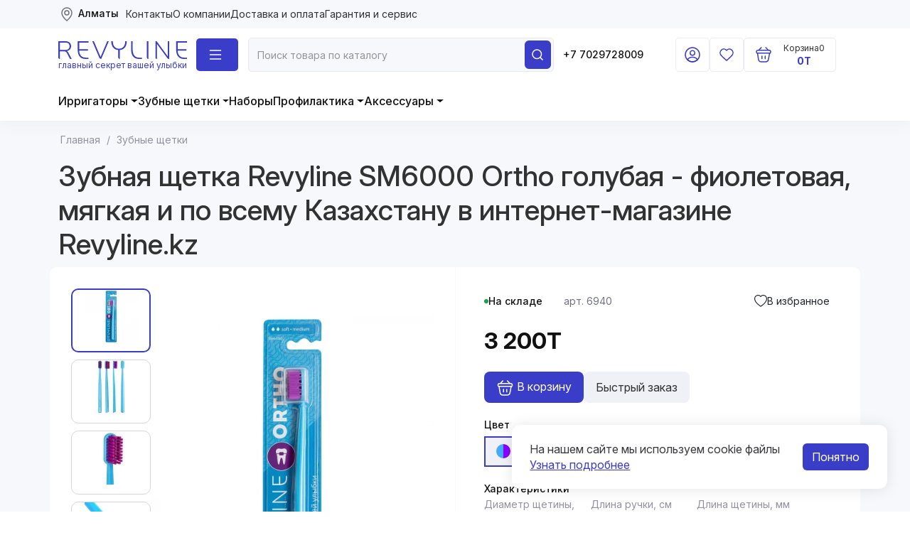

--- FILE ---
content_type: text/html; charset=utf-8
request_url: https://revyline.kz/zubnye-shchetki/zubnaya_schetka_revyline_sm6000_ortho_golubaya_-_fioletovaya_myagkaya
body_size: 14817
content:
<!DOCTYPE html>
<html dir="ltr" lang="ru">
<head itemscope itemtype="https://schema.org/WPHeader">
    <meta charset="UTF-8" />
    <meta name="viewport" content="width=device-width, initial-scale=1" />
    <title itemprop="headline">Зубная щетка Revyline SM6000 Ortho голубая - фиолетовая, мягкая, купить в интернет-магазине Revyline. в Алматы и по всему Казахстану в интернет-магазине Revyline.kz</title>
    <link rel="preconnect" href="https://fonts.googleapis.com">
    <link rel="preconnect" href="https://fonts.gstatic.com" crossorigin>
    <base href="https://revyline.kz/">
        <meta itemprop="description" name="description" content="Зубная щетка Revyline SM6000 Ortho голубая - фиолетовая, мягкая. Благодаря особому профилю щетины щетка эффективно очищает брекет-системы. Купить с доставкой в Алмате и по всему Казахстану в интернет-магазине Revyline. и по всему Казахстану в интернет-магазине Revyline.kz" />
            <meta itemprop="keywords" name="keywords" content="зубная щетка revyline sm6000 ortho голубая - фиолетовая, мягкая и по всему Казахстану в интернет-магазине Revyline.kz" />
        <meta property="og:title" content="Зубная щетка Revyline SM6000 Ortho голубая - фиолетовая, мягкая, купить в интернет-магазине Revyline. в Алматы и по всему Казахстану в интернет-магазине Revyline.kz" />
    <meta property="og:description" content="Зубная щетка Revyline SM6000 Ortho голубая - фиолетовая, мягкая. Благодаря особому профилю щетины щетка эффективно очищает брекет-системы. Купить с доставкой в Алмате и по всему Казахстану в интернет-магазине Revyline. и по всему Казахстану в интернет-магазине Revyline.kz" />
    <meta property="og:type" content="website" />
        <meta property="og:url" content="https://revyline.kz/zubnye-shchetki/zubnaya_schetka_revyline_sm6000_ortho_golubaya_-_fioletovaya_myagkaya" />
            <meta property="og:image" content="https://revyline.kz/image/cachewebp/catalog/6940/6940_55-475x475.webp" />
        <meta property="og:site_name" content="Revyline" />
    <meta name="theme-color" content="#3A3DC8" />
        <link rel="icon" href="image/theme-img/favicons/revyline_32.svg" type="image/svg+xml">
    <link rel="icon" sizes="128x128" href="image/theme-img/favicons/revyline_128.png" type="image/png">
    <link rel="icon" sizes="192x192" href="image/theme-img/favicons/revyline_192.png" type="image/png">
    <link rel="apple-touch-icon" sizes="128x128" href="image/theme-img/favicons/revyline_128.png" type="image/png">
    <link rel="apple-touch-icon" sizes="192x192" href="image/theme-img/favicons/revyline_192.png" type="image/png">
    <link rel="apple-touch-icon-precomposed" sizes="57x57" href="image/theme-img/favicons/revyline_57.png" type="image/png">
    <link rel="apple-touch-icon-precomposed" sizes="72x72" href="image/theme-img/favicons/revyline_72.png" type="image/png">
    <link rel="apple-touch-icon-precomposed" sizes="114x114" href="image/theme-img/favicons/revyline_114.png" type="image/png">
    <link rel="apple-touch-icon-precomposed" sizes="144x144" href="image/theme-img/favicons/revyline_144.png" type="image/png">
    <link rel="stylesheet" href="assets/vendor/boostrap/v5/css/bootstrap.min.css">
    <link rel="stylesheet" href="catalog/view/theme/revyline_ix/stylesheet/styles.css?ver=1.35">
    <link rel="stylesheet" href="catalog/view/theme/revyline_ix/stylesheet/styles_adaptive.css?ver=1.25">
    <link rel="stylesheet" href="catalog/view/theme/revyline_ix_r89_mod/style/main.css?ver=1.25">
    <link href="https://fonts.googleapis.com/css2?family=Inter:ital,opsz,wght@0,14..32,100..900;1,14..32,100..900&display=swap" rel="stylesheet">
        <link href="assets/vendor/swiper/swiper-bundle.min.css" type="text/css" rel="stylesheet" media="screen">
        <link href="catalog/view/theme/revyline_ix_r89_mod/style/pages/not_found.css" type="text/css" rel="stylesheet" media="screen">
        <link href="catalog/view/theme/revyline_ix_r89_mod/style/pages/product.css?ver=1.22" type="text/css" rel="stylesheet" media="screen">
        <link href="https://revyline.kz/zubnye-shchetki/zubnaya_schetka_revyline_sm6000_ortho_golubaya_-_fioletovaya_myagkaya"rel="canonical">
    <link href="https://revyline.kz/image/catalog/favicon.png"rel="icon">
        <script>window.r89AppSettings={"isSuggestionCity":false,"phone":{"mask":"+{7}(000)000-00-00","lazy":false}}</script>
    <script>window.dataLayer = window.dataLayer || [];</script>
            </head>
<body class="product-product-474">
<header>
    <div class="desktopmenu">
        <div class="header-top">
            <div class="container">
                <div class="row">
                    <div class="col-12">
                        <ul class="list-unstyled">
                            <li class="nav-item location-wraper">
                                <button type="button" class="nav-link ">
                                    <img class="location-ico"
                                         alt="icon-location"
                                         src="catalog/view/theme/revyline_ix/image/icons/Location.svg"/>
                                    <span class="location-decided">Алматы</span>
                                </button>
                            </li>
                                                        <li class="nav-item">
                                <a class="nav-link" href="https://revyline.kz/feedback/">Контакты</a>
                            </li>
                                                        <li class="nav-item">
                                <a class="nav-link" href="https://revyline.kz/about-as">О компании</a>
                            </li>
                                                        <li class="nav-item">
                                <a class="nav-link" href="https://revyline.kz/page-shipping">Доставка и оплата</a>
                            </li>
                                                        <li class="nav-item">
                                <a class="nav-link" href="https://revyline.kz/page-warranty-service">Гарантия и сервис</a>
                            </li>
                                                    </ul>
                    </div>
                </div>
            </div>
        </div>
        <div class="header-middle">
            <div class="container">
                <div class="row">
                    <div class="col-12">
                        <ul class="list-unstyled">
                            <li class="logo-main">
                                <a class="navbar-brand" href="https://revyline.kz/">
                                    <img alt="Revyline" src="catalog/view/theme/revyline_ix/image/icons/logo.svg"/>
                                    <span>главный секрет вашей улыбки</span>
                                </a>
                            </li>
                            <li class="catalog-button-main">
                                <button aria-label="Поиск" aria-label="Каталог" type="button" id="header-catalog_btn" class="nav-link catalog-button-wrapper">
                                    <svg xmlns="http://www.w3.org/2000/svg" width="24" height="24" fill="currentColor" class="bi bi-list" viewBox="0 0 16 16">
                                        <path fill-rule="evenodd" d="M2.5 12a.5.5 0 0 1 .5-.5h10a.5.5 0 0 1 0 1H3a.5.5 0 0 1-.5-.5m0-4a.5.5 0 0 1 .5-.5h10a.5.5 0 0 1 0 1H3a.5.5 0 0 1-.5-.5m0-4a.5.5 0 0 1 .5-.5h10a.5.5 0 0 1 0 1H3a.5.5 0 0 1-.5-.5"/>
                                    </svg>
                                    <span class="catalog-button-wrapper-text">Каталог</span>
                                </button>
                                <ul id="r89_menu" class="dropdown-menu">
                                                                        <li>
                                        <a class="dropdown-item" href="https://revyline.kz/irrigatory/">
                                            <span class="text-item">Ирригаторы</span>
                                                                                        <svg xmlns="http://www.w3.org/2000/svg" width="16" height="16" fill="currentColor" class="bi bi-chevron-right" viewBox="0 0 16 16">
                                                <path fill-rule="evenodd" d="M4.646 1.646a.5.5 0 0 1 .708 0l6 6a.5.5 0 0 1 0 .708l-6 6a.5.5 0 0 1-.708-.708L10.293 8 4.646 2.354a.5.5 0 0 1 0-.708"/>
                                            </svg>
                                                                                    </a>
                                                                                <ul class="sub-menu dropdown-menu">
                                                                                        <li>
                                                <a class="dropdown-item" href="https://revyline.kz/irrigatory/stacionarnye/">
                                                    <span class="item-text">Стационарные</span>
                                                </a>
                                            </li>
                                                                                        <li>
                                                <a class="dropdown-item" href="https://revyline.kz/irrigatory/portativnye/">
                                                    <span class="item-text">Портативные</span>
                                                </a>
                                            </li>
                                                                                        <li>
                                                <a class="dropdown-item" href="https://revyline.kz/irrigatory/nabory/">
                                                    <span class="item-text">Наборы</span>
                                                </a>
                                            </li>
                                                                                        <li>
                                                <a class="dropdown-item" href="https://revyline.kz/irrigatory/nasadki-irrigatori/">
                                                    <span class="item-text">Насадки</span>
                                                </a>
                                            </li>
                                                                                        <li>
                                                <a class="dropdown-item" href="https://revyline.kz/irrigatory/komplektuyuschie/">
                                                    <span class="item-text">Комплектующие</span>
                                                </a>
                                            </li>
                                                                                    </ul>
                                                                            </li>
                                                                        <li>
                                        <a class="dropdown-item" href="https://revyline.kz/zubnye-shchetki/">
                                            <span class="text-item">Зубные щетки</span>
                                                                                        <svg xmlns="http://www.w3.org/2000/svg" width="16" height="16" fill="currentColor" class="bi bi-chevron-right" viewBox="0 0 16 16">
                                                <path fill-rule="evenodd" d="M4.646 1.646a.5.5 0 0 1 .708 0l6 6a.5.5 0 0 1 0 .708l-6 6a.5.5 0 0 1-.708-.708L10.293 8 4.646 2.354a.5.5 0 0 1 0-.708"/>
                                            </svg>
                                                                                    </a>
                                                                                <ul class="sub-menu dropdown-menu">
                                                                                        <li>
                                                <a class="dropdown-item" href="https://revyline.kz/zubnye-shchetki/detskie/">
                                                    <span class="item-text">Детские</span>
                                                </a>
                                            </li>
                                                                                        <li>
                                                <a class="dropdown-item" href="https://revyline.kz/zubnye-shchetki/manulnye/">
                                                    <span class="item-text">Мануальные</span>
                                                </a>
                                            </li>
                                                                                        <li>
                                                <a class="dropdown-item" href="https://revyline.kz/zubnye-shchetki/elektricheskie/">
                                                    <span class="item-text">Электрические</span>
                                                </a>
                                            </li>
                                                                                        <li>
                                                <a class="dropdown-item" href="https://revyline.kz/zubnye-shchetki/nabory-1/">
                                                    <span class="item-text">Наборы</span>
                                                </a>
                                            </li>
                                                                                        <li>
                                                <a class="dropdown-item" href="https://revyline.kz/zubnye-shchetki/nasadki-zubnye-shhetki/">
                                                    <span class="item-text">Насадки</span>
                                                </a>
                                            </li>
                                                                                        <li>
                                                <a class="dropdown-item" href="https://revyline.kz/zubnye-shchetki/aksessuary-zubnye-shchetki/">
                                                    <span class="item-text">Аксессуары</span>
                                                </a>
                                            </li>
                                                                                        <li>
                                                <a class="dropdown-item" href="https://revyline.kz/zubnye-shchetki/zubnye_schetki_komplektuyuschie/">
                                                    <span class="item-text">Комплектующие</span>
                                                </a>
                                            </li>
                                                                                    </ul>
                                                                            </li>
                                                                        <li>
                                        <a class="dropdown-item" href="https://revyline.kz/sets/">
                                            <span class="text-item">Наборы</span>
                                                                                    </a>
                                                                            </li>
                                                                        <li>
                                        <a class="dropdown-item" href="https://revyline.kz/profilaktika/">
                                            <span class="text-item">Профилактика</span>
                                                                                        <svg xmlns="http://www.w3.org/2000/svg" width="16" height="16" fill="currentColor" class="bi bi-chevron-right" viewBox="0 0 16 16">
                                                <path fill-rule="evenodd" d="M4.646 1.646a.5.5 0 0 1 .708 0l6 6a.5.5 0 0 1 0 .708l-6 6a.5.5 0 0 1-.708-.708L10.293 8 4.646 2.354a.5.5 0 0 1 0-.708"/>
                                            </svg>
                                                                                    </a>
                                                                                <ul class="sub-menu dropdown-menu">
                                                                                        <li>
                                                <a class="dropdown-item" href="https://revyline.kz/profilaktika/zubnye_pasty/">
                                                    <span class="item-text">Зубные пасты</span>
                                                </a>
                                            </li>
                                                                                        <li>
                                                <a class="dropdown-item" href="https://revyline.kz/profilaktika/balzamy/">
                                                    <span class="item-text">Бальзамы</span>
                                                </a>
                                            </li>
                                                                                        <li>
                                                <a class="dropdown-item" href="https://revyline.kz/profilaktika/zubnye_niti/">
                                                    <span class="item-text">Зубные нити</span>
                                                </a>
                                            </li>
                                                                                        <li>
                                                <a class="dropdown-item" href="https://revyline.kz/profilaktika/mezhzubnye-ershiki/">
                                                    <span class="item-text">Межзубные ершики</span>
                                                </a>
                                            </li>
                                                                                        <li>
                                                <a class="dropdown-item" href="https://revyline.kz/profilaktika/skrebki/">
                                                    <span class="item-text">Скребки</span>
                                                </a>
                                            </li>
                                                                                        <li>
                                                <a class="dropdown-item" href="https://revyline.kz/profilaktika/indikatory_naleta/">
                                                    <span class="item-text">Индикаторы налета</span>
                                                </a>
                                            </li>
                                                                                        <li>
                                                <a class="dropdown-item" href="https://revyline.kz/profilaktika/voski/">
                                                    <span class="item-text">Воски</span>
                                                </a>
                                            </li>
                                                                                        <li>
                                                <a class="dropdown-item" href="https://revyline.kz/profilaktika/ortodontiya/">
                                                    <span class="item-text">Ортодонтия</span>
                                                </a>
                                            </li>
                                                                                        <li>
                                                <a class="dropdown-item" href="https://revyline.kz/profilaktika/ortonabory/">
                                                    <span class="item-text">Ортонаборы</span>
                                                </a>
                                            </li>
                                                                                        <li>
                                                <a class="dropdown-item" href="https://revyline.kz/profilaktika/kapy/">
                                                    <span class="item-text">Капы</span>
                                                </a>
                                            </li>
                                                                                        <li>
                                                <a class="dropdown-item" href="https://revyline.kz/profilaktika/igrushki_s_zubami/">
                                                    <span class="item-text">Игрушки с зубами</span>
                                                </a>
                                            </li>
                                                                                        <li>
                                                <a class="dropdown-item" href="https://revyline.kz/profilaktika/konteynery/">
                                                    <span class="item-text">Контейнеры</span>
                                                </a>
                                            </li>
                                                                                    </ul>
                                                                            </li>
                                                                        <li>
                                        <a class="dropdown-item" href="https://revyline.kz/aksessuary/">
                                            <span class="text-item">Аксессуары</span>
                                                                                        <svg xmlns="http://www.w3.org/2000/svg" width="16" height="16" fill="currentColor" class="bi bi-chevron-right" viewBox="0 0 16 16">
                                                <path fill-rule="evenodd" d="M4.646 1.646a.5.5 0 0 1 .708 0l6 6a.5.5 0 0 1 0 .708l-6 6a.5.5 0 0 1-.708-.708L10.293 8 4.646 2.354a.5.5 0 0 1 0-.708"/>
                                            </svg>
                                                                                    </a>
                                                                                <ul class="sub-menu dropdown-menu">
                                                                                        <li>
                                                <a class="dropdown-item" href="https://revyline.kz/aksessuary/chistyaschee-sredstvo/">
                                                    <span class="item-text">Чистящее средство</span>
                                                </a>
                                            </li>
                                                                                        <li>
                                                <a class="dropdown-item" href="https://revyline.kz/aksessuary/dorozhnye_chehly/">
                                                    <span class="item-text">Дорожные чехлы</span>
                                                </a>
                                            </li>
                                                                                        <li>
                                                <a class="dropdown-item" href="https://revyline.kz/aksessuary/podarochnye_karty/">
                                                    <span class="item-text">Подарочные карты</span>
                                                </a>
                                            </li>
                                                                                        <li>
                                                <a class="dropdown-item" href="https://revyline.kz/aksessuary/pesochnye-chasy/">
                                                    <span class="item-text">Песочные часы</span>
                                                </a>
                                            </li>
                                                                                        <li>
                                                <a class="dropdown-item" href="https://revyline.kz/aksessuary/podarochnye-pakety/">
                                                    <span class="item-text">Подарочные пакеты</span>
                                                </a>
                                            </li>
                                                                                    </ul>
                                                                            </li>
                                                                    </ul>
                            </li>
                            <li class="search-main">
                                <form id="search" class="d-flex search-form-main" role="search">
    <input name="search" class="form-control" type="search" placeholder="Поиск товара по каталогу" value="">
    <button aria-label="Поиск" id="js-searchable" class="btn btn-outline-success" type="button">
        <img alt="Поиск" src="catalog/view/theme/revyline_ix/image/icons/Search.svg"/>
    </button>
    <div class="header-search-results d-none">
    </div>
</form>
                            </li>
                                                        <li class="tel-wrapper d-none d-lg-block">
                                                                <a class="nav-link" href="tel:+77029728009">+7 7029728009</a>
                                                            </li>
                                                        <li class="user-actions">
                                <div class="user-actions-wrapper">
                                    <button type="button" class="header-user-actions d-block d-lg-none" id="js-headerModalTelephone">
                                        <svg xmlns="http://www.w3.org/2000/svg" width="16" height="16" fill="currentColor" class="bi bi-telephone" viewBox="0 0 16 16">
                                            <path d="M3.654 1.328a.678.678 0 0 0-1.015-.063L1.605 2.3c-.483.484-.661 1.169-.45 1.77a17.6 17.6 0 0 0 4.168 6.608 17.6 17.6 0 0 0 6.608 4.168c.601.211 1.286.033 1.77-.45l1.034-1.034a.678.678 0 0 0-.063-1.015l-2.307-1.794a.68.68 0 0 0-.58-.122l-2.19.547a1.75 1.75 0 0 1-1.657-.459L5.482 8.062a1.75 1.75 0 0 1-.46-1.657l.548-2.19a.68.68 0 0 0-.122-.58zM1.884.511a1.745 1.745 0 0 1 2.612.163L6.29 2.98c.329.423.445.974.315 1.494l-.547 2.19a.68.68 0 0 0 .178.643l2.457 2.457a.68.68 0 0 0 .644.178l2.189-.547a1.75 1.75 0 0 1 1.494.315l2.306 1.794c.829.645.905 1.87.163 2.611l-1.034 1.034c-.74.74-1.846 1.065-2.877.702a18.6 18.6 0 0 1-7.01-4.42 18.6 18.6 0 0 1-4.42-7.009c-.362-1.03-.037-2.137.703-2.877z"/>
                                        </svg>
                                    </button>
                                    <div id="modal-telephone" class="mfp-hide white-popup">
                                        <div class="modal-header mb-3">
                                            <h3 class="text-center">Контактные телефоны</h3>
                                        </div>
                                        <div class="modal-body">
                                                                                        <p class="mb-3">
                                                <a class="nav-link" href="tel:+77029728009">+7 7029728009</a>
                                            </p>
                                                                                    </div>
                                    </div>
                                    <a href="https://revyline.kz/my-account/" class="nav-link user-login">
                                        <img alt="Аккаунт" width="24" height="24" src="catalog/view/theme/revyline_ix/image/icons/profile-circle.svg"/>
                                    </a>
                                    <a href="https://revyline.kz/wishlist/" class="nav-link user-favorit">
                                        <img alt="Список желаний" width="24" height="24" src="catalog/view/theme/revyline_ix/image/icons/Frame 73818.svg"/>
                                    </a>
                                    <button type="button" class="cart-as-modal js-cartOpen" id="cart">
    <img alt="icon-href" width="24" height="24" src="catalog/view/theme/revyline_ix/image/icons/bag.svg"/>
    <div class="cart-left">
        <div class="cart-count">
            <span class="cart-count-title">Корзина</span>
            <span class="cart-count" id="cart-items">0</span>
        </div>
                <div class="cart-total">
            <span class="" id="cart-total">0T</span>
        </div>
            </div>
</button>
<div id="modal-cart" class="mfp-hide white-popup">
    <div class="modal-header">
        <div class="modal-section-title">Корзина покупок</div>
    </div>
    <div class="modal-body">
                <div class="text-center mb-3">В корзине пусто!</div>
            </div>
    <div class="modal-actions d-none">
        <button type="button" class="btn btn-color-purple js-cartModalClose">Продолжить покупки</button>
        <a href="https://revyline.kz/simplecheckout/" class="btn btn-color-purple">Оформить заказ</a>
    </div>
        <div class="modal-cart_fast-order d-none">
        <div class="modal-section-title">Быстрый заказ</div>
        <div id="r89_fast_order_form">
            <input type="hidden" name="r89_fast_order_isLogged" value="0">
            <div id="r89_fast_order_form__errors" class="d-none"></div>
            <form class="row g-3" novalidate>
                <div class="col-12">
                    <div class="mb-2">
                        <label for="r89_fast_order__name"><span class="required_field">*</span>Имя</label>
                        <input name="r89_fast_order__name" value="" id="r89_fast_order__name" class="form-control" required>
                    </div>
                </div>
                <div class="col-12">
                    <div class="mb-2">
                        <label for="r89_fast_order__phone"><span class="required_field">*</span>Телефон</label>
                        <input name="r89_fast_order__phone" value="" id="r89_fast_order__phone" class="form-control js-phoneMask" required>
                    </div>
                </div>
                <div class="col-12">
                    <div class="mb-2">
                        <label for="r89_fast_order__email">Email</label>
                        <input name="r89_fast_order__email" value="" id="r89_fast_order__email" class="form-control">
                    </div>
                </div>
                                <div class="col-12">
                    <div class="text-center mb-3">
                        <button type="button" id="r89_fast_order__send" class="btn btn-color-purple">
                            <svg xmlns="http://www.w3.org/2000/svg" width="16" height="16" fill="currentColor" class="bi bi-lightning-charge" viewBox="0 0 16 16">
                                <path d="M11.251.068a.5.5 0 0 1 .227.58L9.677 6.5H13a.5.5 0 0 1 .364.843l-8 8.5a.5.5 0 0 1-.842-.49L6.323 9.5H3a.5.5 0 0 1-.364-.843l8-8.5a.5.5 0 0 1 .615-.09zM4.157 8.5H7a.5.5 0 0 1 .478.647L6.11 13.59l5.732-6.09H9a.5.5 0 0 1-.478-.647L9.89 2.41z"/>
                            </svg>
                            Быстрый заказ
                        </button>
                    </div>
                    <div class="form-check">
                        <input class="form-check-input" name="r89_fast_order__agree" type="checkbox" value="" id="r89_fast_order__agree" checked required>
                        <label class="form-check-label" for="r89_fast_order__agree">
                            Я прочитал и согласен с правилами <a href="https://revyline.kz/politika-konfidencialnosti" target="_blank">Политика конфиденциальности</a>
                        </label>
                    </div>
                </div>
            </form>
        </div>
    </div>
    </div>
                                </div>
                            </li>
                        </ul>
                    </div>
                </div>
            </div>
        </div>
        <div class="header-bottom">
            <div class="container">
                <div class="row">
                    <nav class="navbar navbar-expand-lg navbar-dark navbar-middle-catalog">
                        <div class="container">
                            <div class="collapse navbar-collapse" id="main_nav">
                                <ul class="navbar-nav">
                                                                                                            <li class="nav-item dropdown">
                                        <a class="nav-link dropdown-toggle" data-bs-toggle="dropdown"
                                           href="https://revyline.kz/irrigatory/">
                                            Ирригаторы                                        </a>
                                        <ul class="dropdown-menu">
                                                                                        <li>
                                                <a class="dropdown-item" href="https://revyline.kz/irrigatory/stacionarnye/">
                                                    <span class="item-text">Стационарные</span>
                                                                                                    </a>
                                                                                            </li>
                                                                                        <li>
                                                <a class="dropdown-item" href="https://revyline.kz/irrigatory/portativnye/">
                                                    <span class="item-text">Портативные</span>
                                                                                                    </a>
                                                                                            </li>
                                                                                        <li>
                                                <a class="dropdown-item" href="https://revyline.kz/irrigatory/nabory/">
                                                    <span class="item-text">Наборы</span>
                                                                                                    </a>
                                                                                            </li>
                                                                                        <li>
                                                <a class="dropdown-item" href="https://revyline.kz/irrigatory/nasadki-irrigatori/">
                                                    <span class="item-text">Насадки</span>
                                                                                                    </a>
                                                                                            </li>
                                                                                        <li>
                                                <a class="dropdown-item" href="https://revyline.kz/irrigatory/komplektuyuschie/">
                                                    <span class="item-text">Комплектующие</span>
                                                                                                    </a>
                                                                                            </li>
                                                                                    </ul>
                                    </li>
                                                                                                                                                <li class="nav-item dropdown">
                                        <a class="nav-link dropdown-toggle" data-bs-toggle="dropdown"
                                           href="https://revyline.kz/zubnye-shchetki/">
                                            Зубные щетки                                        </a>
                                        <ul class="dropdown-menu">
                                                                                        <li>
                                                <a class="dropdown-item" href="https://revyline.kz/zubnye-shchetki/detskie/">
                                                    <span class="item-text">Детские</span>
                                                                                                    </a>
                                                                                            </li>
                                                                                        <li>
                                                <a class="dropdown-item" href="https://revyline.kz/zubnye-shchetki/manulnye/">
                                                    <span class="item-text">Мануальные</span>
                                                                                                    </a>
                                                                                            </li>
                                                                                        <li>
                                                <a class="dropdown-item" href="https://revyline.kz/zubnye-shchetki/elektricheskie/">
                                                    <span class="item-text">Электрические</span>
                                                                                                    </a>
                                                                                            </li>
                                                                                        <li>
                                                <a class="dropdown-item" href="https://revyline.kz/zubnye-shchetki/nabory-1/">
                                                    <span class="item-text">Наборы</span>
                                                                                                    </a>
                                                                                            </li>
                                                                                        <li>
                                                <a class="dropdown-item" href="https://revyline.kz/zubnye-shchetki/nasadki-zubnye-shhetki/">
                                                    <span class="item-text">Насадки</span>
                                                                                                    </a>
                                                                                            </li>
                                                                                        <li>
                                                <a class="dropdown-item" href="https://revyline.kz/zubnye-shchetki/aksessuary-zubnye-shchetki/">
                                                    <span class="item-text">Аксессуары</span>
                                                                                                    </a>
                                                                                            </li>
                                                                                        <li>
                                                <a class="dropdown-item" href="https://revyline.kz/zubnye-shchetki/zubnye_schetki_komplektuyuschie/">
                                                    <span class="item-text">Комплектующие</span>
                                                                                                    </a>
                                                                                            </li>
                                                                                    </ul>
                                    </li>
                                                                                                                                                <li>
                                        <a class="nav-link" href="https://revyline.kz/sets/">Наборы</a>
                                    </li>
                                                                                                                                                <li class="nav-item dropdown">
                                        <a class="nav-link dropdown-toggle" data-bs-toggle="dropdown"
                                           href="https://revyline.kz/profilaktika/">
                                            Профилактика                                        </a>
                                        <ul class="dropdown-menu">
                                                                                        <li>
                                                <a class="dropdown-item" href="https://revyline.kz/profilaktika/zubnye_pasty/">
                                                    <span class="item-text">Зубные пасты</span>
                                                                                                    </a>
                                                                                            </li>
                                                                                        <li>
                                                <a class="dropdown-item" href="https://revyline.kz/profilaktika/balzamy/">
                                                    <span class="item-text">Бальзамы</span>
                                                                                                    </a>
                                                                                            </li>
                                                                                        <li>
                                                <a class="dropdown-item" href="https://revyline.kz/profilaktika/zubnye_niti/">
                                                    <span class="item-text">Зубные нити</span>
                                                                                                    </a>
                                                                                            </li>
                                                                                        <li>
                                                <a class="dropdown-item" href="https://revyline.kz/profilaktika/mezhzubnye-ershiki/">
                                                    <span class="item-text">Межзубные ершики</span>
                                                                                                    </a>
                                                                                            </li>
                                                                                        <li>
                                                <a class="dropdown-item" href="https://revyline.kz/profilaktika/skrebki/">
                                                    <span class="item-text">Скребки</span>
                                                                                                    </a>
                                                                                            </li>
                                                                                        <li>
                                                <a class="dropdown-item" href="https://revyline.kz/profilaktika/indikatory_naleta/">
                                                    <span class="item-text">Индикаторы налета</span>
                                                                                                    </a>
                                                                                            </li>
                                                                                        <li>
                                                <a class="dropdown-item" href="https://revyline.kz/profilaktika/voski/">
                                                    <span class="item-text">Воски</span>
                                                                                                    </a>
                                                                                            </li>
                                                                                        <li>
                                                <a class="dropdown-item" href="https://revyline.kz/profilaktika/ortodontiya/">
                                                    <span class="item-text">Ортодонтия</span>
                                                                                                    </a>
                                                                                            </li>
                                                                                        <li>
                                                <a class="dropdown-item" href="https://revyline.kz/profilaktika/ortonabory/">
                                                    <span class="item-text">Ортонаборы</span>
                                                                                                    </a>
                                                                                            </li>
                                                                                        <li>
                                                <a class="dropdown-item" href="https://revyline.kz/profilaktika/kapy/">
                                                    <span class="item-text">Капы</span>
                                                                                                    </a>
                                                                                            </li>
                                                                                        <li>
                                                <a class="dropdown-item" href="https://revyline.kz/profilaktika/igrushki_s_zubami/">
                                                    <span class="item-text">Игрушки с зубами</span>
                                                                                                    </a>
                                                                                            </li>
                                                                                        <li>
                                                <a class="dropdown-item" href="https://revyline.kz/profilaktika/konteynery/">
                                                    <span class="item-text">Контейнеры</span>
                                                                                                    </a>
                                                                                            </li>
                                                                                    </ul>
                                    </li>
                                                                                                                                                <li class="nav-item dropdown">
                                        <a class="nav-link dropdown-toggle" data-bs-toggle="dropdown"
                                           href="https://revyline.kz/aksessuary/">
                                            Аксессуары                                        </a>
                                        <ul class="dropdown-menu">
                                                                                        <li>
                                                <a class="dropdown-item" href="https://revyline.kz/aksessuary/chistyaschee-sredstvo/">
                                                    <span class="item-text">Чистящее средство</span>
                                                                                                    </a>
                                                                                            </li>
                                                                                        <li>
                                                <a class="dropdown-item" href="https://revyline.kz/aksessuary/dorozhnye_chehly/">
                                                    <span class="item-text">Дорожные чехлы</span>
                                                                                                    </a>
                                                                                            </li>
                                                                                        <li>
                                                <a class="dropdown-item" href="https://revyline.kz/aksessuary/podarochnye_karty/">
                                                    <span class="item-text">Подарочные карты</span>
                                                                                                    </a>
                                                                                            </li>
                                                                                        <li>
                                                <a class="dropdown-item" href="https://revyline.kz/aksessuary/pesochnye-chasy/">
                                                    <span class="item-text">Песочные часы</span>
                                                                                                    </a>
                                                                                            </li>
                                                                                        <li>
                                                <a class="dropdown-item" href="https://revyline.kz/aksessuary/podarochnye-pakety/">
                                                    <span class="item-text">Подарочные пакеты</span>
                                                                                                    </a>
                                                                                            </li>
                                                                                    </ul>
                                    </li>
                                                                                                        </ul>
                            </div>
                        </div>
                    </nav>
                </div>
            </div>
        </div>
    </div>
    <div class="mobilemenu">
        <div class="menu-items">
            <button type="button" id="js-mobileHeadMenu" class="menu-items-burger">
                <img alt="Меню" src="catalog/view/theme/revyline_ix/image/icons/Icon-burger.svg"/>
            </button>
            <a class="navbar-brand" href="https://revyline.kz/">
                <img alt="Revyline" src="catalog/view/theme/revyline_ix/image/icons/logo.svg">
                <span>главный секрет вашей улыбки</span>
            </a>
                        <a class="menu-items-tel" href="tel:+77029728009">
                <img alt="Телефон" src="catalog/view/theme/revyline_ix/image/icons/Icon-tel.svg"/>
            </a>
                    </div>
        <div class="mobile-top">
            <div class="menu-mobile-w-child">
                <ul class="list-unstyled">
                    <li class="menu-mobile-w-child_container menu-mobile-type_region">
                        <button type="button" class="menu-mobile-w-child_item js-getLocationSites">
                            <img class="location-ico"
                                 alt="icon-location"
                                 src="catalog/view/theme/revyline_ix/image/icons/Location.svg"/>
                            <span class="location-decided">Алматы</span>
                        </button>
                    </li>
                                        <li class="menu-mobile-w-child_container">
                                                <a class="menu-mobile-w-child_item" href="https://revyline.kz/feedback/">Контакты</a>
                                            </li>
                                        <li class="menu-mobile-w-child_container">
                                                <a class="menu-mobile-w-child_item" href="https://revyline.kz/about-as">О компании</a>
                                            </li>
                                        <li class="menu-mobile-w-child_container">
                                                <a class="menu-mobile-w-child_item" href="https://revyline.kz/page-shipping">Доставка и оплата</a>
                                            </li>
                                        <li class="menu-mobile-w-child_container">
                                                <a class="menu-mobile-w-child_item" href="https://revyline.kz/page-warranty-service">Гарантия и сервис</a>
                                            </li>
                                        <li class="menu-mobile-w-child_container">
                                                <a class="menu-mobile-w-child_item" href="https://revyline.kz/lineyki/">Линейки</a>
                                            </li>
                                                            <li class="menu-mobile-w-child_container menu-mobile-type_telephone">
                                                <a class="menu-mobile-w-child_item" href="tel:+77029728009">+7 7029728009</a>
                                            </li>
                                    </ul>
            </div>
        </div>
        <div class="mobile-catalog">
            <div class="mobile-catalog_title">Каталог</div>
            <div class="mobile-catalog_body">
                <div class="menu-mobile-w-child">
                    <ul class="list-unstyled">
                                                <li class="menu-mobile-w-child_container">
                                                        <div class="menu-mobile-w-child_children-btn float-end">
                                <button type="button" class="js-menuMobileShowChildren">
                                    <svg xmlns="http://www.w3.org/2000/svg" width="16" height="16" fill="currentColor" class="bi bi-chevron-down" viewBox="0 0 16 16">
                                        <path fill-rule="evenodd" d="M1.646 4.646a.5.5 0 0 1 .708 0L8 10.293l5.646-5.647a.5.5 0 0 1 .708.708l-6 6a.5.5 0 0 1-.708 0l-6-6a.5.5 0 0 1 0-.708"/>
                                    </svg>
                                </button>
                            </div>
                                                        <a class="menu-mobile-w-child_item" href="https://revyline.kz/irrigatory/">Ирригаторы</a>
                                                        <div class="menu-mobile-w-child_children d-none">
                                <ul class="list-unstyled">
                                                                        <li class="menu-mobile-w-child_container">
                                        <a class="menu-mobile-w-child_item" href="https://revyline.kz/irrigatory/stacionarnye/">Стационарные</a>
                                    </li>
                                                                        <li class="menu-mobile-w-child_container">
                                        <a class="menu-mobile-w-child_item" href="https://revyline.kz/irrigatory/portativnye/">Портативные</a>
                                    </li>
                                                                        <li class="menu-mobile-w-child_container">
                                        <a class="menu-mobile-w-child_item" href="https://revyline.kz/irrigatory/nabory/">Наборы</a>
                                    </li>
                                                                        <li class="menu-mobile-w-child_container">
                                        <a class="menu-mobile-w-child_item" href="https://revyline.kz/irrigatory/nasadki-irrigatori/">Насадки</a>
                                    </li>
                                                                        <li class="menu-mobile-w-child_container">
                                        <a class="menu-mobile-w-child_item" href="https://revyline.kz/irrigatory/komplektuyuschie/">Комплектующие</a>
                                    </li>
                                                                    </ul>
                            </div>
                                                    </li>
                                                <li class="menu-mobile-w-child_container">
                                                        <div class="menu-mobile-w-child_children-btn float-end">
                                <button type="button" class="js-menuMobileShowChildren">
                                    <svg xmlns="http://www.w3.org/2000/svg" width="16" height="16" fill="currentColor" class="bi bi-chevron-down" viewBox="0 0 16 16">
                                        <path fill-rule="evenodd" d="M1.646 4.646a.5.5 0 0 1 .708 0L8 10.293l5.646-5.647a.5.5 0 0 1 .708.708l-6 6a.5.5 0 0 1-.708 0l-6-6a.5.5 0 0 1 0-.708"/>
                                    </svg>
                                </button>
                            </div>
                                                        <a class="menu-mobile-w-child_item" href="https://revyline.kz/zubnye-shchetki/">Зубные щетки</a>
                                                        <div class="menu-mobile-w-child_children d-none">
                                <ul class="list-unstyled">
                                                                        <li class="menu-mobile-w-child_container">
                                        <a class="menu-mobile-w-child_item" href="https://revyline.kz/zubnye-shchetki/detskie/">Детские</a>
                                    </li>
                                                                        <li class="menu-mobile-w-child_container">
                                        <a class="menu-mobile-w-child_item" href="https://revyline.kz/zubnye-shchetki/manulnye/">Мануальные</a>
                                    </li>
                                                                        <li class="menu-mobile-w-child_container">
                                        <a class="menu-mobile-w-child_item" href="https://revyline.kz/zubnye-shchetki/elektricheskie/">Электрические</a>
                                    </li>
                                                                        <li class="menu-mobile-w-child_container">
                                        <a class="menu-mobile-w-child_item" href="https://revyline.kz/zubnye-shchetki/nabory-1/">Наборы</a>
                                    </li>
                                                                        <li class="menu-mobile-w-child_container">
                                        <a class="menu-mobile-w-child_item" href="https://revyline.kz/zubnye-shchetki/nasadki-zubnye-shhetki/">Насадки</a>
                                    </li>
                                                                        <li class="menu-mobile-w-child_container">
                                        <a class="menu-mobile-w-child_item" href="https://revyline.kz/zubnye-shchetki/aksessuary-zubnye-shchetki/">Аксессуары</a>
                                    </li>
                                                                        <li class="menu-mobile-w-child_container">
                                        <a class="menu-mobile-w-child_item" href="https://revyline.kz/zubnye-shchetki/zubnye_schetki_komplektuyuschie/">Комплектующие</a>
                                    </li>
                                                                    </ul>
                            </div>
                                                    </li>
                                                <li class="menu-mobile-w-child_container">
                                                        <a class="menu-mobile-w-child_item" href="https://revyline.kz/sets/">Наборы</a>
                                                    </li>
                                                <li class="menu-mobile-w-child_container">
                                                        <div class="menu-mobile-w-child_children-btn float-end">
                                <button type="button" class="js-menuMobileShowChildren">
                                    <svg xmlns="http://www.w3.org/2000/svg" width="16" height="16" fill="currentColor" class="bi bi-chevron-down" viewBox="0 0 16 16">
                                        <path fill-rule="evenodd" d="M1.646 4.646a.5.5 0 0 1 .708 0L8 10.293l5.646-5.647a.5.5 0 0 1 .708.708l-6 6a.5.5 0 0 1-.708 0l-6-6a.5.5 0 0 1 0-.708"/>
                                    </svg>
                                </button>
                            </div>
                                                        <a class="menu-mobile-w-child_item" href="https://revyline.kz/profilaktika/">Профилактика</a>
                                                        <div class="menu-mobile-w-child_children d-none">
                                <ul class="list-unstyled">
                                                                        <li class="menu-mobile-w-child_container">
                                        <a class="menu-mobile-w-child_item" href="https://revyline.kz/profilaktika/zubnye_pasty/">Зубные пасты</a>
                                    </li>
                                                                        <li class="menu-mobile-w-child_container">
                                        <a class="menu-mobile-w-child_item" href="https://revyline.kz/profilaktika/balzamy/">Бальзамы</a>
                                    </li>
                                                                        <li class="menu-mobile-w-child_container">
                                        <a class="menu-mobile-w-child_item" href="https://revyline.kz/profilaktika/zubnye_niti/">Зубные нити</a>
                                    </li>
                                                                        <li class="menu-mobile-w-child_container">
                                        <a class="menu-mobile-w-child_item" href="https://revyline.kz/profilaktika/mezhzubnye-ershiki/">Межзубные ершики</a>
                                    </li>
                                                                        <li class="menu-mobile-w-child_container">
                                        <a class="menu-mobile-w-child_item" href="https://revyline.kz/profilaktika/skrebki/">Скребки</a>
                                    </li>
                                                                        <li class="menu-mobile-w-child_container">
                                        <a class="menu-mobile-w-child_item" href="https://revyline.kz/profilaktika/indikatory_naleta/">Индикаторы налета</a>
                                    </li>
                                                                        <li class="menu-mobile-w-child_container">
                                        <a class="menu-mobile-w-child_item" href="https://revyline.kz/profilaktika/voski/">Воски</a>
                                    </li>
                                                                        <li class="menu-mobile-w-child_container">
                                        <a class="menu-mobile-w-child_item" href="https://revyline.kz/profilaktika/ortodontiya/">Ортодонтия</a>
                                    </li>
                                                                        <li class="menu-mobile-w-child_container">
                                        <a class="menu-mobile-w-child_item" href="https://revyline.kz/profilaktika/ortonabory/">Ортонаборы</a>
                                    </li>
                                                                        <li class="menu-mobile-w-child_container">
                                        <a class="menu-mobile-w-child_item" href="https://revyline.kz/profilaktika/kapy/">Капы</a>
                                    </li>
                                                                        <li class="menu-mobile-w-child_container">
                                        <a class="menu-mobile-w-child_item" href="https://revyline.kz/profilaktika/igrushki_s_zubami/">Игрушки с зубами</a>
                                    </li>
                                                                        <li class="menu-mobile-w-child_container">
                                        <a class="menu-mobile-w-child_item" href="https://revyline.kz/profilaktika/konteynery/">Контейнеры</a>
                                    </li>
                                                                    </ul>
                            </div>
                                                    </li>
                                                <li class="menu-mobile-w-child_container">
                                                        <div class="menu-mobile-w-child_children-btn float-end">
                                <button type="button" class="js-menuMobileShowChildren">
                                    <svg xmlns="http://www.w3.org/2000/svg" width="16" height="16" fill="currentColor" class="bi bi-chevron-down" viewBox="0 0 16 16">
                                        <path fill-rule="evenodd" d="M1.646 4.646a.5.5 0 0 1 .708 0L8 10.293l5.646-5.647a.5.5 0 0 1 .708.708l-6 6a.5.5 0 0 1-.708 0l-6-6a.5.5 0 0 1 0-.708"/>
                                    </svg>
                                </button>
                            </div>
                                                        <a class="menu-mobile-w-child_item" href="https://revyline.kz/aksessuary/">Аксессуары</a>
                                                        <div class="menu-mobile-w-child_children d-none">
                                <ul class="list-unstyled">
                                                                        <li class="menu-mobile-w-child_container">
                                        <a class="menu-mobile-w-child_item" href="https://revyline.kz/aksessuary/chistyaschee-sredstvo/">Чистящее средство</a>
                                    </li>
                                                                        <li class="menu-mobile-w-child_container">
                                        <a class="menu-mobile-w-child_item" href="https://revyline.kz/aksessuary/dorozhnye_chehly/">Дорожные чехлы</a>
                                    </li>
                                                                        <li class="menu-mobile-w-child_container">
                                        <a class="menu-mobile-w-child_item" href="https://revyline.kz/aksessuary/podarochnye_karty/">Подарочные карты</a>
                                    </li>
                                                                        <li class="menu-mobile-w-child_container">
                                        <a class="menu-mobile-w-child_item" href="https://revyline.kz/aksessuary/pesochnye-chasy/">Песочные часы</a>
                                    </li>
                                                                        <li class="menu-mobile-w-child_container">
                                        <a class="menu-mobile-w-child_item" href="https://revyline.kz/aksessuary/podarochnye-pakety/">Подарочные пакеты</a>
                                    </li>
                                                                    </ul>
                            </div>
                                                    </li>
                                            </ul>
                </div>
            </div>
        </div>
        <div class="mobilemenu-bottom">
            <button type="button" id="js-toggleMobileCatalog" class="catalog-menu">
                <img alt="Каталог" src="catalog/view/theme/revyline_ix/image/icons/catalog.svg">
                <span>Каталог</span>
            </button>
            <a href="https://revyline.kz/search/">
                <img alt="Поиск" src="catalog/view/theme/revyline_ix/image/icons/Search_menu.svg">
                <span>Поиск</span>
            </a>
            <button type="button" class="cart-footer js-cartOpen">
                <img alt="Корзина" src="catalog/view/theme/revyline_ix/image/icons/bag_menu.svg">
                <span>Корзина</span>
                <span id="js-cartCounterMobile" class="cart-footer_circle">0</span>
            </button>
            <a href="https://revyline.kz/wishlist/">
                <img alt="Список желаний" src="catalog/view/theme/revyline_ix/image/icons/heart_menu.svg">
                <span>Избранное</span>
            </a>
            <a href="https://revyline.kz/my-account/">
                <img alt="Профиль" src="catalog/view/theme/revyline_ix/image/icons/profile_circle_menu.svg">
                <span>Профиль</span>
            </a>
        </div>
    </div>
</header>
<main class="section-main section-block-gray" itemscope="" itemtype="http://schema.org/Product">
    <nav class="breadcrumb-wide">
    <div class="container">
        <div class="row">
            <ul class="breadcrumb-container" itemscope itemtype="https://schema.org/BreadcrumbList">
                                <li itemprop="itemListElement" itemscope itemtype="https://schema.org/ListItem">
                                        <a itemprop="item" href="https://revyline.kz/">
                        <span itemprop="name">Главная</span>
                        <meta itemprop="position" content="1" />
                    </a>
                                    </li>
                                <li itemprop="itemListElement" itemscope itemtype="https://schema.org/ListItem">
                                        <a itemprop="item" href="https://revyline.kz/zubnye-shchetki/">
                        <span itemprop="name">Зубные щетки</span>
                        <meta itemprop="position" content="2" />
                    </a>
                                    </li>
                            </ul>
        </div>
    </div>
</nav>
    <section class="page-heading-title">
        <div class="container">
            <div class="row">
                <div class="col-12">
                    <h1 itemprop="name">Зубная щетка Revyline SM6000 Ortho голубая - фиолетовая, мягкая и по всему Казахстану в интернет-магазине Revyline.kz</h1>
                </div>
            </div>
        </div>
    </section>
    <div class="container">
        <div class="product-content gy-3">
            <div class="row gy-3 product-content-wrap">
                <div class="product-content-top-left col-6 ">
                    <div class="product-content-top-left-thumbs-wrapper">
                        <div class="swiper product-content-top-left-thumbs">
                            <div class="swiper-wrapper">
                                                                                                                                <div class="swiper-slide product-content-top-left-slider-item">
                                    <img loading="lazy" alt="Зубная щетка Revyline SM6000 Ortho голубая - фиолетовая, мягкая и по всему Казахстану в интернет-магазине Revyline.kz" src="https://revyline.kz/image/cachewebp/catalog/6940/6940_55-75x75.webp" />
                                </div>
                                                                <div class="swiper-slide product-content-top-left-slider-item">
                                    <img loading="lazy" alt="Зубная щетка Revyline SM6000 Ortho голубая - фиолетовая, мягкая и по всему Казахстану в интернет-магазине Revyline.kz" src="https://revyline.kz/image/cachewebp/catalog/6940/5-75x75.webp" />
                                </div>
                                                                <div class="swiper-slide product-content-top-left-slider-item">
                                    <img loading="lazy" alt="Зубная щетка Revyline SM6000 Ortho голубая - фиолетовая, мягкая и по всему Казахстану в интернет-магазине Revyline.kz" src="https://revyline.kz/image/cachewebp/catalog/6940/55-75x75.webp" />
                                </div>
                                                                <div class="swiper-slide product-content-top-left-slider-item">
                                    <img loading="lazy" alt="Зубная щетка Revyline SM6000 Ortho голубая - фиолетовая, мягкая и по всему Казахстану в интернет-магазине Revyline.kz" src="https://revyline.kz/image/cachewebp/catalog/6940/5693(77)-75x75.webp" />
                                </div>
                                                                <div class="swiper-slide product-content-top-left-slider-item">
                                    <img loading="lazy" alt="Зубная щетка Revyline SM6000 Ortho голубая - фиолетовая, мягкая и по всему Казахстану в интернет-магазине Revyline.kz" src="https://revyline.kz/image/cachewebp/catalog/6940/00_1-75x75.webp" />
                                </div>
                                                                                            </div>
                        </div>
                        <div class="product-content-top-left-slider-buttons">
                            <div class="left-slider-button-next"><img alt="icon down" src="catalog/view/theme/revyline_ix/image/icons/Icon_down.svg" /></div>
                            <div class="left-slider-button-prev"><img alt="icon up" src="catalog/view/theme/revyline_ix/image/icons/Icon_up.svg" /></div>
                        </div>
                    </div>
                    <div class="product-content-top-left-main-img-position">
                        <div class="swiper product-content-top-left-main-img-wrapper product-content-top-left-thumb product-content-top-left-mainimg">
                            <div class="swiper-wrapper">
                                                                                                <input type="hidden" value="https://revyline.kz/image/cachewebp/catalog/6940/6940_55-1000x1000.webp" class="thumb_big" data-img-id="0">
                                <img alt="Зубная щетка Revyline SM6000 Ortho голубая - фиолетовая, мягкая и по всему Казахстану в интернет-магазине Revyline.kz" class="swiper-slide js-r89ImageGallery" src="https://revyline.kz/image/cachewebp/catalog/6940/6940_55-475x475.webp" />
                                                                <input type="hidden" value="https://revyline.kz/image/cachewebp/catalog/6940/5-1000x1000.webp" class="thumb_big" data-img-id="1">
                                <img alt="Зубная щетка Revyline SM6000 Ortho голубая - фиолетовая, мягкая и по всему Казахстану в интернет-магазине Revyline.kz" class="swiper-slide js-r89ImageGallery" src="https://revyline.kz/image/cachewebp/catalog/6940/5-475x475.webp" />
                                                                <input type="hidden" value="https://revyline.kz/image/cachewebp/catalog/6940/55-1000x1000.webp" class="thumb_big" data-img-id="2">
                                <img alt="Зубная щетка Revyline SM6000 Ortho голубая - фиолетовая, мягкая и по всему Казахстану в интернет-магазине Revyline.kz" class="swiper-slide js-r89ImageGallery" src="https://revyline.kz/image/cachewebp/catalog/6940/55-475x475.webp" />
                                                                <input type="hidden" value="https://revyline.kz/image/cachewebp/catalog/6940/5693(77)-1000x1000.webp" class="thumb_big" data-img-id="3">
                                <img alt="Зубная щетка Revyline SM6000 Ortho голубая - фиолетовая, мягкая и по всему Казахстану в интернет-магазине Revyline.kz" class="swiper-slide js-r89ImageGallery" src="https://revyline.kz/image/cachewebp/catalog/6940/5693(77)-475x475.webp" />
                                                                <input type="hidden" value="https://revyline.kz/image/cachewebp/catalog/6940/00_1-1000x1000.webp" class="thumb_big" data-img-id="4">
                                <img alt="Зубная щетка Revyline SM6000 Ortho голубая - фиолетовая, мягкая и по всему Казахстану в интернет-магазине Revyline.kz" class="swiper-slide js-r89ImageGallery" src="https://revyline.kz/image/cachewebp/catalog/6940/00_1-475x475.webp" />
                                                                                            </div>
                        </div>
                    </div>
                </div>
                <div class="product-content-top-right col-6" itemscope itemprop="offers" itemtype="https://schema.org/Offer">
                    <div class="product-content-top-right-top">
                        <div class="product-content-top-stock">
                                                        <span class="stock-availability-ico ico-green"></span><span>На складе</span>
                                                        <div class="product-scu">арт. 6940</div>
                        </div>
                        <button type="button"
                                class="btn btn-default product-content-top-favorit  js-wishlistAdd"
                                data-product-id="474"
                        >
                                                        <svg xmlns="http://www.w3.org/2000/svg" width="18" height="18" fill="currentColor" class="bi bi-heart" viewBox="0 0 16 16">
                                <path d="m8 2.748-.717-.737C5.6.281 2.514.878 1.4 3.053c-.523 1.023-.641 2.5.314 4.385.92 1.815 2.834 3.989 6.286 6.357 3.452-2.368 5.365-4.542 6.286-6.357.955-1.886.838-3.362.314-4.385C13.486.878 10.4.28 8.717 2.01zM8 15C-7.333 4.868 3.279-3.04 7.824 1.143q.09.083.176.171a3 3 0 0 1 .176-.17C12.72-3.042 23.333 4.867 8 15"/>
                            </svg>
                            <span>В избранное</span>
                                                    </button>
                    </div>
                    <div class="product-content-top-right-price">
                                                <div class="top-right-price-value"><span itemprop="price">3 200T</span></div>
                                            </div>
                    <div class="product-content-top-right-buttons">
                        <meta itemprop="priceCurrency" content="RUB">
                        <input type="hidden" name="quantity" value="1" size="2" id="input-quantity">
                        <input type="hidden" name="product_id" value="474">
                                                                                                                        <button type="button"
                                id="button-cart"
                                class="btn btn-color-purple btn-lg js-cartAdd"
                                data-product-id="474">
                            <img alt="Добавить в корзину" alt="icon-bag" src="catalog/view/theme/revyline_ix/image/icons/bag_menu.svg">
                            <span>В корзину</span>
                        </button>
                                                                                                                        <button type="button"
                                class="btn btn-color-gray btn-lg js-orderFast">
                            <span>Быстрый заказ</span>
                        </button>
                                            </div>
                                        <div class="product-content-top-right-variations">
                        <div class="right-middle-selections">
                            <span class="right-middle-selections-title">Цвет</span>
                            <div class="right-middle-selections-color">
                                                                                                <div href="https://revyline.kz/zubnye-shchetki/zubnaya_schetka_revyline_sm6000_ortho_golubaya_-_fioletovaya_myagkaya" class="button-wrapper button-grey color-selections-item color-selections-item-active">
                                    <span class="color-selections-item-ico" style="background: conic-gradient(#8B00FF 50%, #42AAFF 0);;"></span>
                                                                    </div>
                                                                                                                                                                <a href="https://revyline.kz/zubnye-shchetki/zubnaya_schetka_revyline_sm6000_ortho_golubaya_myagkaya" class="button-wrapper button-grey color-selections-item">
                                    <span class="color-selections-item-ico" style="background: conic-gradient(#C6FF00 50%, #75C1FF 0);;"></span>
                                                                    </a>
                                                                                                                                                                                                <a href="https://revyline.kz/zubnye-shchetki/zubnaya_schetka_revyline_sm6000_ortho_salatovaya_myagkaya" class="button-wrapper button-grey color-selections-item">
                                    <span class="color-selections-item-ico" style="background: conic-gradient(#FFA500 50%, #FFFF00 0);;"></span>
                                                                    </a>
                                                                                                                                                                                                <a href="https://revyline.kz/zubnye-shchetki/zubnaya_schetka_revyline_sm6000_ortho_rozovaya_myagkaya" class="button-wrapper button-grey color-selections-item">
                                    <span class="color-selections-item-ico" style="background: conic-gradient(#FFFF00 50%, #FF294D 0);;"></span>
                                                                    </a>
                                                                                                                                                                                                <a href="https://revyline.kz/zubnye-shchetki/zubnaya_schetka_revyline_sm6000_ortho_fioletovaya_-_salatovaya_myagkaya" class="button-wrapper button-grey color-selections-item">
                                    <span class="color-selections-item-ico" style="background: conic-gradient(#99FF99 50%, #8B00FF 0);;"></span>
                                                                    </a>
                                                                                                                                                                                                <a href="https://revyline.kz/zubnye-shchetki/zubnaya_schetka_revyline_sm6000_ortho_krasnaya_-_zheltaya_myagkaya" class="button-wrapper button-grey color-selections-item">
                                    <span class="color-selections-item-ico" style="background: conic-gradient(#FFFF00 50%, #FF0000 0);;"></span>
                                                                    </a>
                                                                                                                                                                                                <a href="https://revyline.kz/zubnye-shchetki/zubnaya_schetka_revyline_sm6000_ortho_zheltaya_-_krasnaya_myagkaya" class="button-wrapper button-grey color-selections-item">
                                    <span class="color-selections-item-ico" style="background: conic-gradient(#FF0000 50%, #FFFF00 0);;"></span>
                                                                    </a>
                                                                                                                            </div>
                        </div>
                    </div>
                                                            <div class="product-content-top-right-specifications">
                        <div class="product-content-top-right-specifications-title"><span>Характеристики</span></div>
                        <div class="product-content-top-right-specifications-items">
                                                        <div class="product-content-top-right-specifications-item">
                                <div class="right-specifications-item-title"><span>Диаметр щетины, мм</span></div>
                                <div class="right-specifications-item-value"><span>0,1 мм </span></div>
                            </div>
                                                        <div class="product-content-top-right-specifications-item">
                                <div class="right-specifications-item-title"><span>Длина ручки, см</span></div>
                                <div class="right-specifications-item-value"><span>16,5 см </span></div>
                            </div>
                                                        <div class="product-content-top-right-specifications-item">
                                <div class="right-specifications-item-title"><span>Длина щетины, мм</span></div>
                                <div class="right-specifications-item-value"><span>11 мм </span></div>
                            </div>
                                                        <div class="product-content-top-right-specifications-item">
                                <div class="right-specifications-item-title"><span>Материал ручки</span></div>
                                <div class="right-specifications-item-value"><span>полипропилен </span></div>
                            </div>
                                                        <div class="product-content-top-right-specifications-item">
                                <div class="right-specifications-item-title"><span>Материал щетины</span></div>
                                <div class="right-specifications-item-value"><span>нейлон</span></div>
                            </div>
                                                        <div class="product-content-top-right-specifications-item">
                                <div class="right-specifications-item-title"><span>Размер головки (чистящей поверхности)</span></div>
                                <div class="right-specifications-item-value"><span>25х11х11 мм </span></div>
                            </div>
                                                    </div>
                        <div class="product-content-top-right-specifications-showmore">
                            <button type="button" class="btn btn-link" id="js-showSpecsTab">Все характеристики</button>
                        </div>
                    </div>
                                    </div>
            </div>
            <div class="product-content-menu tab-content" id="product-tabs">
                <div class="row">
                    <ul class="nav product-content-menu-wrapper" role="tablist">
                        <li class="nav-item" role="presentation">
                            <a class="nav-link product-content-menu-item active" data-bs-target="#tab-description" type="button" role="tab" >Описание</a>
                        </li>
                                                <li class="nav-item" role="presentation">
                            <a class="nav-link product-content-menu-item" data-bs-target="#tab-features" type="button" role="tab">Особенности</a>
                        </li>
                                                                        <li class="nav-item" role="presentation">
                            <a class="nav-link product-content-menu-item" data-bs-target="#tab-specifications" type="button" role="tab">Технические характеристики</a>
                        </li>
                                                                                                                        <li class="nav-item" role="presentation">
                            <a class="nav-link product-content-menu-item" data-bs-target="#tab-video" type="button" role="tab">Видео</a>
                        </li>
                                                                                            </ul>
                </div>
            </div>
            <div class="product-content-menu-showing ">
                <div class="row tab-content">
                    <div class="tab-pane fade active show" id="tab-description">
                        <div class="text-content-white border-10">
                            <p>Зубная щетка Revyline SM6000 Ortho предназначена для бережного ухода за полостью рта во время ортодонтического лечения. Мягкая щетина имеет V-образный профиль, что позволяет качественно очищать от микрочастиц пищи и бактериального налета детали и узлы брекет-систем и других ортодонтических конструкций.</p>

<p>Стоматологи выбирают Revyline!</p>

<p><strong>Проверенный бренд в профессиональном сообществе:</strong></p>

<p>Продукция бренда создается при участии стоматологов и рекомендована экспертами.</p>

<p>Мы сотрудничаем с десятками тысяч докторов и с тысячами клиник как в России, так и за ее пределами.</p>

<p><strong>Более 12 лет на рынке:</strong></p>

<p>Revyline – международная компания, основанная в 2013 году врачом-стоматологом. Бренд специализируется на производстве средств гигиены полости рта для взрослых и детей.</p>
                        </div>
                    </div>
                                        <div class="tab-pane fade" id="tab-features">
                        <div class="text-content-white border-10">
                            <ul>
	<li>6000 щетинок.</li>
	<li>Жесткость soft-medium подходит большинству людей.</li>
	<li>Благодаря особому профилю щетины щетка эффективно очищает брекет-системы.</li>
	<li>Щетинки изготовлены из нейлона премиального качества, сохраняют упругость даже во влажном состоянии.</li>
	<li>Закруглённая форма щетинок обеспечивает безопасное использование щетки.</li>
	<li>Упругая пропиленовая ручка эргономичной формы позволяет чистить зубы под правильным углом, снижая давление чистящей головки на поверхность зубов и ортоконструкции.</li>
	<li>Размер головки (чистящей поверхности): 25х11х11 мм.</li>
	<li>Длина щетины: 11 мм.</li>
	<li>Диаметр щетинок: 0,1 мм.</li>
	<li>Глубина V-образного профиля: 3,5 мм.</li>
</ul>
                        </div>
                    </div>
                                                            <div class="tab-pane fade" id="tab-specifications">
                        <div class="text-content-white border-10">
                                                        <div class="product-attribute-groups">
                                                                <div class="product-attribute-item">
                                    <div class="product-attribute-item_name">
                                        <span>Диаметр щетины, мм</span>
                                    </div>
                                    <div class="product-attribute-item_value">0,1 мм </div>
                                </div>
                                                                <div class="product-attribute-item">
                                    <div class="product-attribute-item_name">
                                        <span>Длина ручки, см</span>
                                    </div>
                                    <div class="product-attribute-item_value">16,5 см </div>
                                </div>
                                                                <div class="product-attribute-item">
                                    <div class="product-attribute-item_name">
                                        <span>Длина щетины, мм</span>
                                    </div>
                                    <div class="product-attribute-item_value">11 мм </div>
                                </div>
                                                                <div class="product-attribute-item">
                                    <div class="product-attribute-item_name">
                                        <span>Материал ручки</span>
                                    </div>
                                    <div class="product-attribute-item_value">полипропилен </div>
                                </div>
                                                                <div class="product-attribute-item">
                                    <div class="product-attribute-item_name">
                                        <span>Материал щетины</span>
                                    </div>
                                    <div class="product-attribute-item_value">нейлон</div>
                                </div>
                                                                <div class="product-attribute-item">
                                    <div class="product-attribute-item_name">
                                        <span>Размер головки (чистящей поверхности)</span>
                                    </div>
                                    <div class="product-attribute-item_value">25х11х11 мм </div>
                                </div>
                                                                <div class="product-attribute-item">
                                    <div class="product-attribute-item_name">
                                        <span>Число щетинок</span>
                                    </div>
                                    <div class="product-attribute-item_value">6000</div>
                                </div>
                                                                <div class="product-attribute-item">
                                    <div class="product-attribute-item_name">
                                        <span>Производитель</span>
                                    </div>
                                    <div class="product-attribute-item_value">Китай</div>
                                </div>
                                                                <div class="product-attribute-item">
                                    <div class="product-attribute-item_name">
                                        <span>Жесткость</span>
                                    </div>
                                    <div class="product-attribute-item_value">Мягкая</div>
                                </div>
                                                            </div>
                                                    </div>
                    </div>
                                                                                                    <div class="tab-pane fade" id="tab-video">
                        <div class="product-content-menu-showing-wrapper border-10">
							<div class="container">
                                <div class="row g-3">
                                    <div class="col-xs-12 col-sm-12 col-md-4">
    <div class="r89-video-item">
                        <div class="r89-video-item-video">
            <div
            class="embed-responsive embed-responsive-16by9" style = "background:
            url(image/preloader.gif); background-repeat: no-repeat; background-position: center; background-size:
            contain;">
                        <iframe
                style="display: none"
                id="video-frame-0"
                src="https://vk.com/video_ext.php?oid=-211253700&id=456239531&hd=2"
                width="853"
                height="480"
                allow="autoplay; encrypted-media; fullscreen; picture-in-picture; "
                frameborder="0"
                allowfullscreen
            ></iframe>
                    </div>
    </div>
</div>
</div>
<script>
document.getElementById('video-frame-0').addEventListener('load', function (){
    $(this).css('display', 'block');
});
</script>
                                </div>
                            </div>
                        </div>
                    </div>
					                                                        </div>
            </div>
        </div>
    </div>
    <div class="container">
    <div class="product-content-advantages border-10">
        <div class="row">
            <div class="product-content-advantages-items">
                <div class="product-content-advantages-item">
                    <img src="catalog/view/theme/revyline_ix/image/icons/Protected.svg" />
                    <span class="advantages-item-title">С нами надежно</span>
                    <span class="advantages-item-text">Гарантия на электроприборы — 2 года, сервисные центры по всей России, быстрый ремонт и консультация по всем вопросам.
                    </span>
                </div>
                <div class="product-content-advantages-item">
                    <img src="catalog/view/theme/revyline_ix/image/icons/Group.svg" />
                    <span class="advantages-item-title">Проверенный бренд</span>
                    <span class="advantages-item-text">Продукция бренда создается при участии стоматологов и рекомендована экспертами. Мы сотрудничаем с 10 тысячами докторов и с тысячами клиник как в России, так и за ее пределами.
                    </span>
                </div>
                <div class="product-content-advantages-item">
                    <img src="catalog/view/theme/revyline_ix/image/icons/Applaud.svg" />
                    <span class="advantages-item-title">Более 12 лет на рынке</span>
                    <span class="advantages-item-text">Revyline – международная компания, основанная в 2013 году врачом-стоматологом.
                    </span>
                </div>
            </div>
        </div>
    </div>
</div>
        <div class="container">
        <div class="row">
            <div class="section-block_title">
                <h2 class="col-9 col-lg-11 col-md-10">Рекомендуем</h2>
                <div class="slider-wide_navigation">
                    <button type="button" class="slider-wide_navigation_left js-featuredSliderPrev">
                        <img alt="icon-left" src="catalog/view/theme/revyline_ix/image/icons/left.svg">
                    </button>
                    <button type="button" class="slider-wide_navigation_right js-featuredSliderNext">
                        <img alt="icon-right" src="catalog/view/theme/revyline_ix/image/icons/right.svg">
                    </button>
                </div>
            </div>
        </div>
        <div class="row">
            <div class="slider-wide_body js-sliderWide">
                <div class="swiper-wrapper">
                    <div class="product-cart col-6 col-md-3">
    <div class="product-cart-upper mb-2">
        <div class="product-cart-top">
            <div class="product-cart-top-payattention">
                                            </div>
            <button aria-label="Список желаний" class="product-cart-favorit  js-wishlistAdd" data-product-id="189">
                                <svg xmlns="http://www.w3.org/2000/svg" width="18" height="18" fill="currentColor" class="bi bi-heart" viewBox="0 0 16 16">
                    <path d="m8 2.748-.717-.737C5.6.281 2.514.878 1.4 3.053c-.523 1.023-.641 2.5.314 4.385.92 1.815 2.834 3.989 6.286 6.357 3.452-2.368 5.365-4.542 6.286-6.357.955-1.886.838-3.362.314-4.385C13.486.878 10.4.28 8.717 2.01zM8 15C-7.333 4.868 3.279-3.04 7.824 1.143q.09.083.176.171a3 3 0 0 1 .176-.17C12.72-3.042 23.333 4.867 8 15"/>
                </svg>
                            </button>
        </div>
        <div class="product-cart-img slider product-cart-slider">
            <div class="swiper-wrapper">
                <div class="product-cart-img-items swiper-slide">
                    <a class="producthref" href="https://revyline.kz/profilaktika/zubnye_niti/zubnaya-nit-voshenaya-revyline-ptfe-black-rabbit-special-edition-myatnaya-5">
                        <img class="card-img-top" src="https://revyline.kz/image/cachewebp/catalog/5519/5519-render-1-228x228.webp" alt="Зубная нить вощеная Revyline PTFE, мятная, 50 м" />
                    </a>
                </div>
                            </div>
            <div class="product-cart-img-control product-cart-img-control-item">
                <span class=""></span>
            </div>
        </div>
    </div>
    <div class="product-cart-down">
        <div class="product-cart-down-top">
            <div class="product-cart-down-top-info mb-2">
                <div class="product-cart-down-top-info-feature mb-2">
                    <div class="product-stock-status stock-status-in">
<span class="product-stock-status_icon"><svg xmlns="http://www.w3.org/2000/svg" width="16" height="16" fill="currentColor" class="bi bi-check" viewBox="0 0 16 16">
                        <path d="M10.97 4.97a.75.75 0 0 1 1.07 1.05l-3.99 4.99a.75.75 0 0 1-1.08.02L4.324 8.384a.75.75 0 1 1 1.06-1.06l2.094 2.093 3.473-4.425z"/>
                        </svg></span>
<span class="product-stock-status_text">В наличии:</span><span class="product-stock-status_quantity"> много</span></div>                                        <div class="product-cart-down-top-info-feature-scu">
                        <span>арт. 5519</span>
                    </div>
                                    </div>
                <div class="product-cart-down-top-info-feature-title">
                    <a class="producthref" href="https://revyline.kz/profilaktika/zubnye_niti/zubnaya-nit-voshenaya-revyline-ptfe-black-rabbit-special-edition-myatnaya-5">
                        <span>Зубная нить вощеная Revyline PTFE, мятная, 50 м</span>
                    </a>
                </div>
            </div>
        </div>
        <div class="product-cart-down-bottom">
                        <div class="product-cart-down-bottom-price">
                <span class="down-bottom-price-value">3 700T</span>
            </div>
                        <div class="product-cart-down-bottom-footer">
                <button type="button" class="btn btn-color-purple btn-w-icon js-cartAdd" data-product-id="189">
                    <img alt="Добавить в корзину" src="catalog/view/theme/revyline_ix/image/icons/bag_menu.svg">
                    <span>В корзину</span>
                </button>
            </div>
        </div>
    </div>
</div>
<div class="product-cart col-6 col-md-3">
    <div class="product-cart-upper mb-2">
        <div class="product-cart-top">
            <div class="product-cart-top-payattention">
                                            </div>
            <button aria-label="Список желаний" class="product-cart-favorit  js-wishlistAdd" data-product-id="190">
                                <svg xmlns="http://www.w3.org/2000/svg" width="18" height="18" fill="currentColor" class="bi bi-heart" viewBox="0 0 16 16">
                    <path d="m8 2.748-.717-.737C5.6.281 2.514.878 1.4 3.053c-.523 1.023-.641 2.5.314 4.385.92 1.815 2.834 3.989 6.286 6.357 3.452-2.368 5.365-4.542 6.286-6.357.955-1.886.838-3.362.314-4.385C13.486.878 10.4.28 8.717 2.01zM8 15C-7.333 4.868 3.279-3.04 7.824 1.143q.09.083.176.171a3 3 0 0 1 .176-.17C12.72-3.042 23.333 4.867 8 15"/>
                </svg>
                            </button>
        </div>
        <div class="product-cart-img slider product-cart-slider">
            <div class="swiper-wrapper">
                <div class="product-cart-img-items swiper-slide">
                    <a class="producthref" href="https://revyline.kz/profilaktika/ortodontiya/ershiki-mezhzubnye-revyline-mix">
                        <img class="card-img-top" src="https://revyline.kz/image/cachewebp/catalog/5491/5491_01_oz-228x228.webp" alt="Ершики межзубные Revyline Mix" />
                    </a>
                </div>
                            </div>
            <div class="product-cart-img-control product-cart-img-control-item">
                <span class=""></span>
            </div>
        </div>
    </div>
    <div class="product-cart-down">
        <div class="product-cart-down-top">
            <div class="product-cart-down-top-info mb-2">
                <div class="product-cart-down-top-info-feature mb-2">
                    <div class="product-stock-status stock-status-in">
<span class="product-stock-status_icon"><svg xmlns="http://www.w3.org/2000/svg" width="16" height="16" fill="currentColor" class="bi bi-check" viewBox="0 0 16 16">
                        <path d="M10.97 4.97a.75.75 0 0 1 1.07 1.05l-3.99 4.99a.75.75 0 0 1-1.08.02L4.324 8.384a.75.75 0 1 1 1.06-1.06l2.094 2.093 3.473-4.425z"/>
                        </svg></span>
<span class="product-stock-status_text">В наличии:</span><span class="product-stock-status_quantity"> много</span></div>                                        <div class="product-cart-down-top-info-feature-scu">
                        <span>арт. 5491</span>
                    </div>
                                    </div>
                <div class="product-cart-down-top-info-feature-title">
                    <a class="producthref" href="https://revyline.kz/profilaktika/ortodontiya/ershiki-mezhzubnye-revyline-mix">
                        <span>Ершики межзубные Revyline Mix</span>
                    </a>
                </div>
            </div>
        </div>
        <div class="product-cart-down-bottom">
                        <div class="product-cart-down-bottom-price">
                <span class="down-bottom-price-value">3 900T</span>
            </div>
                        <div class="product-cart-down-bottom-footer">
                <button type="button" class="btn btn-color-purple btn-w-icon js-cartAdd" data-product-id="190">
                    <img alt="Добавить в корзину" src="catalog/view/theme/revyline_ix/image/icons/bag_menu.svg">
                    <span>В корзину</span>
                </button>
            </div>
        </div>
    </div>
</div>
<div class="product-cart col-6 col-md-3">
    <div class="product-cart-upper mb-2">
        <div class="product-cart-top">
            <div class="product-cart-top-payattention">
                                            </div>
            <button aria-label="Список желаний" class="product-cart-favorit  js-wishlistAdd" data-product-id="302">
                                <svg xmlns="http://www.w3.org/2000/svg" width="18" height="18" fill="currentColor" class="bi bi-heart" viewBox="0 0 16 16">
                    <path d="m8 2.748-.717-.737C5.6.281 2.514.878 1.4 3.053c-.523 1.023-.641 2.5.314 4.385.92 1.815 2.834 3.989 6.286 6.357 3.452-2.368 5.365-4.542 6.286-6.357.955-1.886.838-3.362.314-4.385C13.486.878 10.4.28 8.717 2.01zM8 15C-7.333 4.868 3.279-3.04 7.824 1.143q.09.083.176.171a3 3 0 0 1 .176-.17C12.72-3.042 23.333 4.867 8 15"/>
                </svg>
                            </button>
        </div>
        <div class="product-cart-img slider product-cart-slider">
            <div class="swiper-wrapper">
                <div class="product-cart-img-items swiper-slide">
                    <a class="producthref" href="https://revyline.kz/zubnye-shchetki/manulnye/nabor_zubnyh_schetok_revyline_sm6000_4_sht_">
                        <img class="card-img-top" src="https://revyline.kz/image/cachewebp/catalog/5646/5646-new_1-228x228.webp" alt="Набор зубных щеток Revyline SM6000 Smart (4 шт.)" />
                    </a>
                </div>
                            </div>
            <div class="product-cart-img-control product-cart-img-control-item">
                <span class=""></span>
            </div>
        </div>
    </div>
    <div class="product-cart-down">
        <div class="product-cart-down-top">
            <div class="product-cart-down-top-info mb-2">
                <div class="product-cart-down-top-info-feature mb-2">
                    <div class="product-stock-status stock-status-in">
<span class="product-stock-status_icon"><svg xmlns="http://www.w3.org/2000/svg" width="16" height="16" fill="currentColor" class="bi bi-check" viewBox="0 0 16 16">
                        <path d="M10.97 4.97a.75.75 0 0 1 1.07 1.05l-3.99 4.99a.75.75 0 0 1-1.08.02L4.324 8.384a.75.75 0 1 1 1.06-1.06l2.094 2.093 3.473-4.425z"/>
                        </svg></span>
<span class="product-stock-status_text">В наличии:</span><span class="product-stock-status_quantity"> мало</span></div>                                        <div class="product-cart-down-top-info-feature-scu">
                        <span>арт. 5646</span>
                    </div>
                                    </div>
                <div class="product-cart-down-top-info-feature-title">
                    <a class="producthref" href="https://revyline.kz/zubnye-shchetki/manulnye/nabor_zubnyh_schetok_revyline_sm6000_4_sht_">
                        <span>Набор зубных щеток Revyline SM6000 Smart (4 шт.)</span>
                    </a>
                </div>
            </div>
        </div>
        <div class="product-cart-down-bottom">
                        <div class="product-cart-down-bottom-price">
                <span class="down-bottom-price-value">7 400T</span>
            </div>
                        <div class="product-cart-down-bottom-footer">
                <button type="button" class="btn btn-color-purple btn-w-icon js-cartAdd" data-product-id="302">
                    <img alt="Добавить в корзину" src="catalog/view/theme/revyline_ix/image/icons/bag_menu.svg">
                    <span>В корзину</span>
                </button>
            </div>
        </div>
    </div>
</div>
<div class="product-cart col-6 col-md-3">
    <div class="product-cart-upper mb-2">
        <div class="product-cart-top">
            <div class="product-cart-top-payattention">
                                            </div>
            <button aria-label="Список желаний" class="product-cart-favorit  js-wishlistAdd" data-product-id="325">
                                <svg xmlns="http://www.w3.org/2000/svg" width="18" height="18" fill="currentColor" class="bi bi-heart" viewBox="0 0 16 16">
                    <path d="m8 2.748-.717-.737C5.6.281 2.514.878 1.4 3.053c-.523 1.023-.641 2.5.314 4.385.92 1.815 2.834 3.989 6.286 6.357 3.452-2.368 5.365-4.542 6.286-6.357.955-1.886.838-3.362.314-4.385C13.486.878 10.4.28 8.717 2.01zM8 15C-7.333 4.868 3.279-3.04 7.824 1.143q.09.083.176.171a3 3 0 0 1 .176-.17C12.72-3.042 23.333 4.867 8 15"/>
                </svg>
                            </button>
        </div>
        <div class="product-cart-img slider product-cart-slider">
            <div class="swiper-wrapper">
                <div class="product-cart-img-items swiper-slide">
                    <a class="producthref" href="https://revyline.kz/profilaktika/zubnaya_nit_revyline_neylon_nevoschenaya_50_m">
                        <img class="card-img-top" src="https://revyline.kz/image/cachewebp/catalog/6415/6415_oz-228x228.webp" alt="Зубная нить Revyline нейлон, невощеная, 50 m" />
                    </a>
                </div>
                            </div>
            <div class="product-cart-img-control product-cart-img-control-item">
                <span class=""></span>
            </div>
        </div>
    </div>
    <div class="product-cart-down">
        <div class="product-cart-down-top">
            <div class="product-cart-down-top-info mb-2">
                <div class="product-cart-down-top-info-feature mb-2">
                    <div class="product-stock-status stock-status-in">
<span class="product-stock-status_icon"><svg xmlns="http://www.w3.org/2000/svg" width="16" height="16" fill="currentColor" class="bi bi-check" viewBox="0 0 16 16">
                        <path d="M10.97 4.97a.75.75 0 0 1 1.07 1.05l-3.99 4.99a.75.75 0 0 1-1.08.02L4.324 8.384a.75.75 0 1 1 1.06-1.06l2.094 2.093 3.473-4.425z"/>
                        </svg></span>
<span class="product-stock-status_text">В наличии:</span><span class="product-stock-status_quantity"> много</span></div>                                        <div class="product-cart-down-top-info-feature-scu">
                        <span>арт. 6415</span>
                    </div>
                                    </div>
                <div class="product-cart-down-top-info-feature-title">
                    <a class="producthref" href="https://revyline.kz/profilaktika/zubnaya_nit_revyline_neylon_nevoschenaya_50_m">
                        <span>Зубная нить Revyline нейлон, невощеная, 50 m</span>
                    </a>
                </div>
            </div>
        </div>
        <div class="product-cart-down-bottom">
                        <div class="product-cart-down-bottom-price">
                <span class="down-bottom-price-value">2 700T</span>
            </div>
                        <div class="product-cart-down-bottom-footer">
                <button type="button" class="btn btn-color-purple btn-w-icon js-cartAdd" data-product-id="325">
                    <img alt="Добавить в корзину" src="catalog/view/theme/revyline_ix/image/icons/bag_menu.svg">
                    <span>В корзину</span>
                </button>
            </div>
        </div>
    </div>
</div>
<div class="product-cart col-6 col-md-3">
    <div class="product-cart-upper mb-2">
        <div class="product-cart-top">
            <div class="product-cart-top-payattention">
                                            </div>
            <button aria-label="Список желаний" class="product-cart-favorit  js-wishlistAdd" data-product-id="406">
                                <svg xmlns="http://www.w3.org/2000/svg" width="18" height="18" fill="currentColor" class="bi bi-heart" viewBox="0 0 16 16">
                    <path d="m8 2.748-.717-.737C5.6.281 2.514.878 1.4 3.053c-.523 1.023-.641 2.5.314 4.385.92 1.815 2.834 3.989 6.286 6.357 3.452-2.368 5.365-4.542 6.286-6.357.955-1.886.838-3.362.314-4.385C13.486.878 10.4.28 8.717 2.01zM8 15C-7.333 4.868 3.279-3.04 7.824 1.143q.09.083.176.171a3 3 0 0 1 .176-.17C12.72-3.042 23.333 4.867 8 15"/>
                </svg>
                            </button>
        </div>
        <div class="product-cart-img slider product-cart-slider">
            <div class="swiper-wrapper">
                <div class="product-cart-img-items swiper-slide">
                    <a class="producthref" href="https://revyline.kz/profilaktika/zubochistka_s_nit_yu_revyline_8_sht">
                        <img class="card-img-top" src="https://revyline.kz/image/cachewebp/catalog/7118/7118-228x228.webp" alt="Зубочистка с нитью, флосстик Revyline, 8 шт." />
                    </a>
                </div>
                            </div>
            <div class="product-cart-img-control product-cart-img-control-item">
                <span class=""></span>
            </div>
        </div>
    </div>
    <div class="product-cart-down">
        <div class="product-cart-down-top">
            <div class="product-cart-down-top-info mb-2">
                <div class="product-cart-down-top-info-feature mb-2">
                    <div class="product-stock-status stock-status-in">
<span class="product-stock-status_icon"><svg xmlns="http://www.w3.org/2000/svg" width="16" height="16" fill="currentColor" class="bi bi-check" viewBox="0 0 16 16">
                        <path d="M10.97 4.97a.75.75 0 0 1 1.07 1.05l-3.99 4.99a.75.75 0 0 1-1.08.02L4.324 8.384a.75.75 0 1 1 1.06-1.06l2.094 2.093 3.473-4.425z"/>
                        </svg></span>
<span class="product-stock-status_text">В наличии:</span><span class="product-stock-status_quantity"> много</span></div>                                        <div class="product-cart-down-top-info-feature-scu">
                        <span>арт. 7118</span>
                    </div>
                                    </div>
                <div class="product-cart-down-top-info-feature-title">
                    <a class="producthref" href="https://revyline.kz/profilaktika/zubochistka_s_nit_yu_revyline_8_sht">
                        <span>Зубочистка с нитью, флосстик Revyline, 8 шт.</span>
                    </a>
                </div>
            </div>
        </div>
        <div class="product-cart-down-bottom">
                        <div class="product-cart-down-bottom-price">
                <span class="down-bottom-price-value">1 100T</span>
            </div>
                        <div class="product-cart-down-bottom-footer">
                <button type="button" class="btn btn-color-purple btn-w-icon js-cartAdd" data-product-id="406">
                    <img alt="Добавить в корзину" src="catalog/view/theme/revyline_ix/image/icons/bag_menu.svg">
                    <span>В корзину</span>
                </button>
            </div>
        </div>
    </div>
</div>
<div class="product-cart col-6 col-md-3">
    <div class="product-cart-upper mb-2">
        <div class="product-cart-top">
            <div class="product-cart-top-payattention">
                                            </div>
            <button aria-label="Список желаний" class="product-cart-favorit  js-wishlistAdd" data-product-id="407">
                                <svg xmlns="http://www.w3.org/2000/svg" width="18" height="18" fill="currentColor" class="bi bi-heart" viewBox="0 0 16 16">
                    <path d="m8 2.748-.717-.737C5.6.281 2.514.878 1.4 3.053c-.523 1.023-.641 2.5.314 4.385.92 1.815 2.834 3.989 6.286 6.357 3.452-2.368 5.365-4.542 6.286-6.357.955-1.886.838-3.362.314-4.385C13.486.878 10.4.28 8.717 2.01zM8 15C-7.333 4.868 3.279-3.04 7.824 1.143q.09.083.176.171a3 3 0 0 1 .176-.17C12.72-3.042 23.333 4.867 8 15"/>
                </svg>
                            </button>
        </div>
        <div class="product-cart-img slider product-cart-slider">
            <div class="swiper-wrapper">
                <div class="product-cart-img-items swiper-slide">
                    <a class="producthref" href="https://revyline.kz/profilaktika/zubochistka-ershik_revyline_8_sht">
                        <img class="card-img-top" src="https://revyline.kz/image/cachewebp/catalog/7119/NEW%2001.25/7119-3-NEW-228x228.webp" alt="Зубочистка-ёршик Revyline размер S, 20 шт." />
                    </a>
                </div>
                            </div>
            <div class="product-cart-img-control product-cart-img-control-item">
                <span class=""></span>
            </div>
        </div>
    </div>
    <div class="product-cart-down">
        <div class="product-cart-down-top">
            <div class="product-cart-down-top-info mb-2">
                <div class="product-cart-down-top-info-feature mb-2">
                    <div class="product-stock-status stock-status-in">
<span class="product-stock-status_icon"><svg xmlns="http://www.w3.org/2000/svg" width="16" height="16" fill="currentColor" class="bi bi-check" viewBox="0 0 16 16">
                        <path d="M10.97 4.97a.75.75 0 0 1 1.07 1.05l-3.99 4.99a.75.75 0 0 1-1.08.02L4.324 8.384a.75.75 0 1 1 1.06-1.06l2.094 2.093 3.473-4.425z"/>
                        </svg></span>
<span class="product-stock-status_text">В наличии:</span><span class="product-stock-status_quantity"> мало</span></div>                                        <div class="product-cart-down-top-info-feature-scu">
                        <span>арт. 7119</span>
                    </div>
                                    </div>
                <div class="product-cart-down-top-info-feature-title">
                    <a class="producthref" href="https://revyline.kz/profilaktika/zubochistka-ershik_revyline_8_sht">
                        <span>Зубочистка-ёршик Revyline размер S, 20 шт.</span>
                    </a>
                </div>
            </div>
        </div>
        <div class="product-cart-down-bottom">
                        <div class="product-cart-down-bottom-price">
                <span class="down-bottom-price-value">2 200T</span>
            </div>
                        <div class="product-cart-down-bottom-footer">
                <button type="button" class="btn btn-color-purple btn-w-icon js-cartAdd" data-product-id="407">
                    <img alt="Добавить в корзину" src="catalog/view/theme/revyline_ix/image/icons/bag_menu.svg">
                    <span>В корзину</span>
                </button>
            </div>
        </div>
    </div>
</div>
                </div>
            </div>
        </div>
    </div>
    </main>
<script>dataLayer.push({"ecommerce":{"currencyCode":"RUB","detail":{"products":[{"id":"6940","name":"\u0417\u0443\u0431\u043d\u0430\u044f \u0449\u0435\u0442\u043a\u0430 Revyline SM6000 Ortho \u0433\u043e\u043b\u0443\u0431\u0430\u044f - \u0444\u0438\u043e\u043b\u0435\u0442\u043e\u0432\u0430\u044f, \u043c\u044f\u0433\u043a\u0430\u044f","price":3200,"brand":"Revyline"}]}}});</script>
<script>
    if (typeof _tmr === 'object') {
        _tmr.push({"type":"reachGoal","id":0,"value":"3200.0000","goal":"viewProduct","params":{"product_id":474}});
    }
</script>
<footer>
    <div class="container">
        <div class="row">
            <div class="footer-cools-wrapper">
                <div class="footer-cols-working d-none d-md-flex">
                                        <div class="footer-col">
                                                                        <div class="footer-col-title">О компании</div>
                                                                                                <a class="footer-col-item "
                           href="https://revyline.kz/about-as"
                                                >О нас</a>
                                                                                                <a class="footer-col-item "
                           href="https://revyline.kz/feedback/"
                                                >Контакты</a>
                                                                                                <a class="footer-col-item "
                           href="https://revyline.kz/rekvizity"
                                                >Реквизиты</a>
                                                                                                <a class="footer-col-item "
                           href="https://revyline.kz/politika-konfidencialnosti"
                                                >Политика конфиденциальности</a>
                                                                                                <a class="footer-col-item "
                           href="https://revyline.kz/page-warranty-service"
                                                >Гарантия и сервис</a>
                                                                                                <a class="footer-col-item "
                           href="https://revyline.kz/index.php?route=information/r89_shipping"
                                                >Оплата и доставка</a>
                                                                                                <a class="footer-col-item "
                           href="https://revyline.kz/news/"
                                                >Новости</a>
                                                                    </div>
                                        <div class="footer-col">
                                                                        <a class="footer-col-item "
                           href="https://revyline.kz/lineyki"
                                                >Линейки</a>
                                                                    </div>
                                        <div class="footer-col">
                                                                        <a class="footer-col-item footer-col-title"
                           href="https://revyline.kz/irrigatory/"
                                                >Ирригаторы</a>
                                                                                                <a class="footer-col-item "
                           href="https://revyline.kz/irrigatory/stacionarnye/"
                                                >Стационарные</a>
                                                                                                <a class="footer-col-item "
                           href="https://revyline.kz/irrigatory/portativnye/"
                                                >Портативные</a>
                                                                                                <a class="footer-col-item "
                           href="https://revyline.kz/irrigatory/nasadki-irrigatori/"
                                                >Насадки</a>
                                                                                                <a class="footer-col-item "
                           href="https://revyline.kz/irrigatory/komplektuyuschie/"
                                                >Комплектующие</a>
                                                                                                <a class="footer-col-item "
                           href="https://revyline.kz/irrigatory/nabory/"
                                                >Наборы</a>
                                                                    </div>
                                        <div class="footer-col">
                                                                        <a class="footer-col-item footer-col-title"
                           href="https://revyline.kz/zubnye-shchetki/"
                                                >Щетки</a>
                                                                                                <a class="footer-col-item "
                           href="https://revyline.kz/zubnye-shchetki/manulnye/"
                                                >Мануальные</a>
                                                                                                <a class="footer-col-item "
                           href="https://revyline.kz/zubnye-shchetki/elektricheskie/"
                                                >Электрические</a>
                                                                                                <a class="footer-col-item "
                           href="https://revyline.kz/zubnye-shchetki/nasadki-zubnye-shhetki/"
                                                >Насадки</a>
                                                                                                <a class="footer-col-item "
                           href="https://revyline.kz/zubnye-shchetki/nabory-1/"
                                                >Наборы</a>
                                                                                                <a class="footer-col-item "
                           href="https://revyline.kz/zubnye-shchetki/zubnye_schetki_komplektuyuschie/"
                                                >Комплектующие</a>
                                                                                                <a class="footer-col-item "
                           href="https://revyline.kz/zubnye-shchetki/detskie/"
                                                >Детские</a>
                                                                                                <a class="footer-col-item "
                           href="https://revyline.kz/zubnye-shchetki/aksessuary-zubnye-shchetki/"
                                                >Аксессуары</a>
                                                                    </div>
                                        <div class="footer-col">
                                                                        <a class="footer-col-item footer-col-title"
                           href="https://revyline.kz/profilaktika/"
                                                >Профилактика</a>
                                                                                                <a class="footer-col-item "
                           href="https://revyline.kz/profilaktika/balzamy/"
                                                >Бальзамы</a>
                                                                                                <a class="footer-col-item "
                           href="https://revyline.kz/profilaktika/konteynery/"
                                                >Контейнеры</a>
                                                                                                <a class="footer-col-item "
                           href="https://revyline.kz/profilaktika/kapy/"
                                                >Капы</a>
                                                                                                <a class="footer-col-item "
                           href="https://revyline.kz/profilaktika/zubnye_niti/"
                                                >Зубные нити</a>
                                                                                                <a class="footer-col-item "
                           href="https://revyline.kz/profilaktika/igrushki_s_zubami/"
                                                >Игрушки с зубами</a>
                                                                                                <a class="footer-col-item "
                           href="https://revyline.kz/profilaktika/ortodontiya/"
                                                >Ортодонтия</a>
                                                                                                <a class="footer-col-item "
                           href="https://revyline.kz/profilaktika/zubnye_pasty/"
                                                >Зубные пасты</a>
                                                                                                <a class="footer-col-item "
                           href="https://revyline.kz/profilaktika/indikatory_naleta/"
                                                >Индикаторы налета</a>
                                                                                                <a class="footer-col-item "
                           href="https://revyline.kz/profilaktika/skrebki/"
                                                >Скребки</a>
                                                                                                <a class="footer-col-item "
                           href="https://revyline.kz/profilaktika/mezhzubnye-ershiki/"
                                                >Межзубные ершики</a>
                                                                                                <a class="footer-col-item "
                           href="https://revyline.kz/profilaktika/voski/"
                                                >Воски</a>
                                                                                                <a class="footer-col-item "
                           href="https://revyline.kz/profilaktika/ortonabory/"
                                                >Ортонаборы</a>
                                                                    </div>
                                    </div>
                <div class="footer-cols-menu_mobile d-block d-md-none">
                    <div class="menu-mobile-w-child">
                        <ul class="list-unstyled">
                                                        <li class="menu-mobile-w-child_container">
                                                                <div class="menu-mobile-w-child_children-btn float-end">
                                    <button type="button" class="js-menuMobileShowChildren">
                                        <svg xmlns="http://www.w3.org/2000/svg" width="16" height="16" fill="currentColor" class="bi bi-chevron-down" viewBox="0 0 16 16">
                                            <path fill-rule="evenodd" d="M1.646 4.646a.5.5 0 0 1 .708 0L8 10.293l5.646-5.647a.5.5 0 0 1 .708.708l-6 6a.5.5 0 0 1-.708 0l-6-6a.5.5 0 0 1 0-.708"/>
                                        </svg>
                                    </button>
                                </div>
                                                                <a class="menu-mobile-w-child_item" href="">О компании</a>
                                                                <div class="menu-mobile-w-child_children d-none">
                                    <ul class="list-unstyled">
                                                                                <li class="menu-mobile-w-child_container">
                                            <a class="menu-mobile-w-child_item" href="https://revyline.kz/about-as">О нас</a>
                                        </li>
                                                                                <li class="menu-mobile-w-child_container">
                                            <a class="menu-mobile-w-child_item" href="https://revyline.kz/feedback/">Контакты</a>
                                        </li>
                                                                                <li class="menu-mobile-w-child_container">
                                            <a class="menu-mobile-w-child_item" href="https://revyline.kz/rekvizity">Реквизиты</a>
                                        </li>
                                                                                <li class="menu-mobile-w-child_container">
                                            <a class="menu-mobile-w-child_item" href="https://revyline.kz/politika-konfidencialnosti">Политика конфиденциальности</a>
                                        </li>
                                                                                <li class="menu-mobile-w-child_container">
                                            <a class="menu-mobile-w-child_item" href="https://revyline.kz/page-warranty-service">Гарантия и сервис</a>
                                        </li>
                                                                                <li class="menu-mobile-w-child_container">
                                            <a class="menu-mobile-w-child_item" href="https://revyline.kz/index.php?route=information/r89_shipping">Оплата и доставка</a>
                                        </li>
                                                                                <li class="menu-mobile-w-child_container">
                                            <a class="menu-mobile-w-child_item" href="https://revyline.kz/news/">Новости</a>
                                        </li>
                                                                            </ul>
                                </div>
                                                            </li>
                                                        <li class="menu-mobile-w-child_container">
                                                                <a class="menu-mobile-w-child_item" href="https://revyline.kz/gde-kupit/">Где купить</a>
                                                            </li>
                                                    </ul>
                    </div>
                </div>
                <div class="footer-col-contact">
                    <div class="footer-col-contact-top">
                        <a class="footer-col-title">Контакты</a>
                        <div class="footer-col" itemscope itemtype="http://schema.org/Organization">
                            <meta itemprop="image" content="https://revyline.kz/image/catalog/logo.png"/>
                            <meta itemprop="name" content="Revyline"/>
                                                        <a itemprop="telephone" href="tel:+77029728009"
                               class="footer-col-contact-top-tel">
                                +7 7029728009                            </a>
                                                                                    <a itemprop="email" href="mailto:revyline.kazakhstan@gmail.com"
                               class="footer-col-contact-top-mail">
                                revyline.kazakhstan@gmail.com                            </a>
                                                                                    <span itemprop="address"
                                  class="footer-col-contact-top-addrse">Казахстан, Алматы, Проспект Серкебаева, 146, ЖК Комфорт-Сити, блок 7</span>
                                                    </div>
                    </div>
                                        <div class="footer-col-contact-social">
                        <div class="footer-col">
                            <span class="footer-col-title">Мы в соц. сетях:</span>
                            <div class="footer-col-contact-social-items">
                                                                <a href="https://wa.me/+77778128009">
                                    <img loading="lazy" alt="0" src="catalog/view/theme/revyline_ix/image/icons/whats_app.svg"/>
                                </a>
                                                                <a href="https://www.instagram.com/revyline.kz">
                                    <img loading="lazy" alt="1" src="catalog/view/theme/revyline_ix/image/icons/instagram_icon.svg"/>
                                </a>
                                                            </div>
                        </div>
                    </div>
                                    </div>
            </div>
            <div class="footer-running-title">
                <div class="footer-running-title-wrapper">
                    <div class="footer-running-title-copyright col-10">
                        <span>Товарный знак Revyline, тексты и изображения марки охраняются авторским правом на основании
            Свидетельства на товарный знак Revyline за номером 776368, выданного федеральной службой по интеллектуальной
            собственности, зарегистрированного в Государственном реестре товарных знаков и знаков обслуживания Российской
            Федерации от 19 марта 2020 года.
                        </span>
                        <a target="_blank" href="image/theme-img/svidetelstvo.jpg">Свидетельство</a>
                    </div>
                    <div class="footer-running-title-privacy col-2">
                        <a class="f-small" href="https://revyline.kz/politika-konfidencialnosti">Политика конфиденциальности</a>
                    </div>
                </div>
            </div>
        </div>
    </div>
</footer>
</div>
<link rel="stylesheet" href="catalog/view/theme/revyline_ix_r89_mod/style/vendor/magnific-popup.css">
    <div id="r89_gdpr-modal" class="notification ng-star-inserted">
    <div class="notification__text">
        <span class="notification__text-cookie"><p>На нашем сайте мы используем cookie файлы</p>
</span>
        <a target="_blank" href="https://revyline.kz/politika-konfidencialnosti">Узнать подробнее</a>
    </div>
    <button id="js-r89_gdpr-modalConfirm" class="btn btn-color-purple">Понятно</button>
</div>
<script src="assets/vendor/imask/imask.min.js"></script>
<script src="assets/js-legacy-native/helpers.js"></script>
<script src="assets/js-legacy-native/catalog.js?ver=1.1"></script>
<script src="assets/vendor/jquery/jquery.min.js"></script>
<script src="assets/vendor/magnific-popup/jquery.magnific-popup.min.js"></script>
<script src="catalog/view/theme/revyline_ix_r89_mod/script/footer.js?ver=1.1"></script>
<script src="assets/vendor/swiper/swiper-bundle.min.js"></script>
<script src="catalog/view/theme/revyline_ix_r89_mod/script/not_found.js"></script>
<script src="catalog/view/theme/revyline_ix_r89_mod/script/product.js?ver=1.22"></script>
<script src="catalog/view/theme/revyline_ix_r89_mod/script/r89_gdpr.js"></script>
</body>
</html>


--- FILE ---
content_type: text/css
request_url: https://revyline.kz/catalog/view/theme/revyline_ix/stylesheet/styles.css?ver=1.35
body_size: 6431
content:
body{font-family:"Inter","Arial",sans-serif;font-optical-sizing:auto;font-size:14px;font-weight:400;line-height:22px;color:#323233}@media all and (min-width:992px){.nav-item .submenu{display:none;position:absolute;left:100%;top:-7px}.nav-item .submenu-left{right:100%;left:auto}}.nav-link:focus,.nav-link:hover{color:inherit}.navbar-nav .nav-link.active,.navbar-nav .nav-link.show{color:inherit}.navbar{min-height:unset}.ixrow{margin-left:0;margin-right:0}.ixcol{padding-left:0;padding-right:0}.ixcol>*{padding:0}.row-ix{justify-content:unset}.header-top ul{display:flex;align-items:center;height:40px;column-gap:20px}.header-top li{list-style-type:none}li.nav-item.location-wraper{padding-right:10px;padding-left:0}.location-decided{font-weight:500;color:#111}.location-ico{height:24px;width:24px}.button-bureger{width:24px;height:20px;display:flex;flex-direction:column;justify-content:space-evenly}.button-bureger span{display:block;border:1px solid #fff;width:18px}.user-actions-wrapper{display:flex;width:248px;column-gap:10px}.user-actions-wrapper a.user-cart-wrapper,.user-actions-wrapper a.user-favorit,.user-actions-wrapper a.user-login{width:48px;height:48px;border-radius:5px;border:1px solid #3a3dc81a;display:flex;justify-content:center;align-items:center}.user-actions-wrapper a.user-cart-wrapper{width:128px;justify-content:space-between;padding:0 14px}.cart-down-bottom-footer-eye img,.user-actions-wrapper a.user-login img{width:24px;height:24px}ul.navbar-nav{column-gap:24px}.week-product,.week-product-title{position:absolute;top:20px;text-align:center}.week-product span{border-radius:5px;padding:6px 15px;background-color:rgba(255,255,255,.2);color:#fff;font-size:12px;font-weight:500;line-height:18px}.week-product-title{top:270px;color:#fff;padding:0 32px}.week-product-title span{font-size:18px;font-weight:700;line-height:26px;color:#fff}.head-breadcrumbs{display:flex}.head-breadcrumbs li{list-style:none}.head-breadcrumb-item{text-decoration:none}.category-content-products-pagination{padding-bottom:40px}h2{font-weight:700;font-size:32px;line-height:36px}.popular-category-link{display:block;position:relative;border-radius:10px;background:linear-gradient(313deg,rgba(58,61,200,0) 14.92%,rgba(58,61,200,.21) 41.09%,rgba(175,177,255,.25) 62.41%,rgba(58,61,200,.5) 95.68%),linear-gradient(226deg,#8d76e6 0,#d9bcfc 100%);height:300px;width:305px}.popular-category-title{position:absolute;top:30px;left:30px;color:#fff;font-weight:700;font-size:20px;text-decoration:none}.recommend-categories{padding-bottom:30px;padding-left:25px;padding-right:25px}.recommend-categories-top{display:flex;justify-content:space-between;align-items:center}.recommend-leaf-left{background-color:#fff}.recommend-leaf-left,.recommend-leaf-right{height:36px;width:36px}.recommend-leaf-left{border-radius:10px 0 0 10px}.recommend-leaf-right{border-radius:0 10px 10px 0}.recommend-leaf-left:hover,.recommend-leaf-right{background-color:#1f22bb}.recommend-leaf,.recommend-leaf a{display:flex}.recommend-leaf a img{width:20px;height:20px;margin:auto}.product-carts{display:flex;flex-wrap:wrap;gap:12px;z-index:0}.product-cart-new,.product-cart-promo{display:block;border-radius:4px;font-weight:500;font-size:12px;color:#fff;text-align:center;padding:3px 10px}.product-cart-new{background-color:#18a548}.product-cart-promo{background-color:#e0180b}.product-cart-img{display:flex;flex-direction:column;align-items:center}.product-cart-img-control{padding-top:8px}span.swiper-pagination-bullet{display:block;background-color:#e8e8f1;height:3px;width:49px;border-radius:unset}span.swiper-pagination-bullet-active{background-color:#3a3dc8}.product-cart-down-top-info-feature,.product-cart-img-control{display:flex;justify-content:space-between}.product-cart-down-top-info-feature-availability{display:flex;column-gap:5px}.product-cart-down-top-info-feature-availability span{color:#18a548;font-size:12px;font-weight:400}span.availability-count{font-weight:700}.product-cart-down-top-info-feature-scu{font-size:12px;color:#717280}.product-cart-down-top-info-feature-title span{font-size:16px;font-weight:700;line-height:22px;text-align:left}.product-cart-down-bottom-price{font-size:18px;font-weight:700;line-height:26px}.product-cart-down-bottom-footer{display:flex;justify-content:space-between}.product-cart-down-bottom,.swiper-slide.main-posts-cart{display:flex;flex-direction:column;row-gap:10px}.cart-down-bottom-footer-eye{width:44px;height:44px;padding:10px 0 0;gap:10px;border-radius:5px 0 0 0;border:1px solid #3a3dc81a;display:flex;justify-content:center}.recommend-showmore{width:229px;height:48px;border-radius:5px;padding:12px 25px;border:1px solid #3a3dc8;font-weight:500;font-size:16px;color:#3a3dc8;text-decoration:none;display:flex;align-items:center;justify-content:center;margin:54px auto 60px;background-color:#fff;cursor:pointer}.main-posts-more a{display:flex;column-gap:5px}.main-posts-more span{color:#3a3dc8;font-weight:500;font-size:14px}.main-posts-top{display:flex;justify-content:space-between;align-items:center}.swiper-slide.main-posts-cart{row-gap:15px}.main-posts-cart-date{font-size:14px;font-weight:500;color:#717280}.main-posts-cart-title{font-size:16px;font-weight:700;color:#323233}.main-posts-cart-info{display:flex;flex-direction:column;row-gap:10px}.main-posts-cart-info a,.main-posts-more a{text-decoration:none}.product-cart-slider{overflow:hidden;position:relative;z-index:0}.main-promo-sliders{background-color:#fff;position:relative;display:none}.main-promo-sliderimg{height:400px;border-radius:20px;overflow:hidden;position:relative;padding:0}.swiper-buttons img{width:10px;height:19px;border-radius:20px}.swiper-buttons{position:absolute;top:50%;width:100%;display:flex;justify-content:space-between}.swiper-button-next{padding-left:35px}.swiper-button-prev{padding-right:35px}.slider-swiper-pagination{display:flex;position:absolute;bottom:30px;width:100%;justify-content:center;column-gap:15px}.slider-swiper-pagination span{width:50px;height:4px;background-color:rgba(255,255,255,.3)}.main-company,span.slider-swiper-pagination-active{background-color:#fff}.main-company{padding-bottom:60px}.main-company-inform{display:flex;flex-direction:column;gap:20px}.main-company-inform-title{font-size:24px;font-weight:700}.main-company-inform-text{font-size:14px;font-weight:400}.main-company-inform-text span{white-space:pre-line}button{all:unset}button:focus{outline:revert}.footer-col-contact-social-items{display:flex;gap:15px;flex-wrap:wrap}.footer-col-contact-social-items img{width:32px;height:32px}.footer-running-title-wrapper{display:flex;border-top:1px solid #e8e8f1;padding-top:20px}.footer-running-title-copyright span{font-size:12px;font-weight:400}.footer-running-title-copyright a{display:block;font-size:12px;font-weight:400}.head-breadcrumb-items{display:flex;gap:5px;flex-wrap:wrap}.head-breadcrumb-items,.head-breadcrumb-items a{font-weight:400;font-size:14px;color:#9292a1}.container-categories-quantity{font-weight:500;font-size:16px;color:#b6b6c6}.category-content-products{padding-left:10px;padding-right:10px}.del-filter{display:flex;gap:5px;text-decoration:none;color:#53535e;font-size:14px;font-weight:500;align-items:center}.del-filter img{width:9px;height:9px}h1.container-categories-title{font-size:36px;font-weight:700;line-height:46px}.content-filter-item{display:flex;border-bottom:1px solid #f0f0f7;flex-direction:column;gap:10px;padding-bottom:20px}.content-filter-item-title{color:#111;font-weight:700;font-size:14px}.input_ranges{display:flex;justify-content:space-between;gap:10px}.input_range{width:48%;height:40px;background:#f7f8fc;border:1px solid #f0f0f7}.content-filter-form-fromto{display:flex;flex-direction:column;gap:10px}.input_range::placeholder{color:#9c9fa1;font-size:14px;font-weight:500;padding-left:15px}.content-filter-buttons{display:flex;flex-wrap:wrap;gap:10px}.content-filter-button-color{padding:7px 15px;border-radius:5px;text-decoration:none;color:#323233;font-weight:500;font-size:14px;background-color:#f0f0f7}.button-color-active,.content-filter-products a{background-color:#3a3dc8;color:#fff}.content-filter-checkboxes,.product-content-top-left-slider-items .swiper-wrapper{display:flex;flex-direction:column;gap:10px}lable.form-check-label{font-weight:400;font-size:14px;color:#111}.content-filter-products a{width:100%;padding:10px 15px;border-radius:5px;text-decoration:none;font-weight:500;font-size:14px;display:block;text-align:center}.category-content-products-settings{display:flex;justify-content:space-between;padding-bottom:20px}.category-content-products-settings-left{display:flex;gap:30px}.category-content-products-settings-right{display:flex;gap:10px}.category-content-products-settings-right a{display:block;width:40px;height:40px;background-color:#fff;display:flex;align-items:center;justify-content:center}select.form-select{width:200px}.category-content-products-pagination-wrapper{display:flex;justify-content:space-between}.category-content-products-pagination-showmore a{padding:7px 25px;border-radius:5px;text-decoration:none;font-weight:500;font-size:14px;color:#3a3dc8;display:block;text-align:center;border:1px solid #3a3dc8}.page-item-prev a{background-color:transparent;border:inherit}.pagination-control ul{gap:10px}.page-link{color:#323233;font-size:16px;font-weight:500}.pagination-control{padding-bottom:40px}h1.container-title{font-size:36px}.container-title-wrapper{gap:10px}.product-content-top-wrapper{display:flex;height:500px}.product-content-top-left{display:flex;background-color:#fff;border-radius:10px 0 0 10px;padding:30px;z-index:0;position:relative}.product-content-top-left button{position:absolute;right:10px;display:none}.product-content-top-left-thumb img{width:326px}.product-content-top-left-thumbs-wrapper{width:120px}.product-content-top-left-main-img-position,.product-content-top-left-slider-item img{margin:auto}.product-content-top-left-thumbs{height:390px}.product-content-top-left-slider{display:flex;flex-direction:column;width:120px;gap:10px}.product-content-top-left-slider-items{display:flex;flex-direction:column;gap:10px;overflow:hidden;height:390px}.product-content-top-left-slider-item{width:120px;height:90px;text-align:center;border-radius:10px;border:1px solid #d5d5de;display:flex;cursor:pointer}div.swiper-slide.product-content-top-left-slider-item{height:90px}.product-content-top-left-thumbs-wrapper .swiper-wrapper .swiper-slide-thumb-active{border:1.5px solid #3a3dc8}.product-content-top-left-slider-items .swiper-wrapper img{width:100%;height:100%;object-fit:contain}.product-content-top-left-thumb-wrapper{margin:auto}.product-content-top-right{background-color:#fff;border-radius:0 10px 10px 0;padding:30px 30px 0 40px;border-left:1px solid #f7f8fc}.product-content-top-left-slider-buttons{display:flex;gap:8px;padding-top:10px}.left-slider-button-next,.left-slider-button-prev{border-radius:10px;width:56px;height:40px;background-color:#f0f0f7;display:flex}.product-content-top-left-slider-buttons img{height:6px;width:12px;margin:auto}.product-content-top-right-top{display:flex;justify-content:space-between;font-weight:500;font-size:14px;color:#111}.product-content-top-favorit{display:flex;align-items:center;gap:10px;font-size:14px}.product-content-top-stock{display:flex;align-items:center;gap:5px}.stock-availability-ico{display:block;border-radius:50%;width:6px;height:6px}.ico-green{background-color:#18a548}.ico-red{background-color:#a51818}.top-favorit-add{width:18px;height:16px}.product-content-top-right-price{padding-top:5px;padding-bottom:10px;display:flex;gap:5px}.top-right-price-currency,.top-right-price-value{font-weight:700;font-size:32px;color:#111;line-height:46px}.product-content-top-right-buttons{display:flex;gap:10px}a.button-wrapper,input.button-wrapper{text-decoration:none;padding:15px 20px;border-radius:5px;display:flex;align-items:center;justify-content:space-around;cursor:pointer}a.button-blue,div.button-blue,input.button-blue{background-color:#3a3dc8;color:#fff}div.button-blue{border-radius:5px}input.button-blue{width:100%;border:0}a.button-green{background-color:#18a548;color:#fff}a.button-wrapper span{font-weight:500}.button-grey{background-color:#f0f0f7}a.button-grey span,div.button-grey span{color:#323233}a.button-wrapper.color-selections-item,div.button-wrapper.color-selections-item{display:flex;justify-content:center;padding:10px 15px;gap:10px}.color-selections-item{font-weight:500;color:#111}.color-selections-item-ico{border-radius:50%;width:20px;height:20px}.right-middle-selections-color{display:flex;gap:10px;flex-wrap:wrap}.product-content-top-right-variations{padding-top:20px}.right-middle-selections-title{padding-bottom:5px;color:#111;font-weight:500;display:block}.featured_carts_swiper{overflow:hidden;padding-bottom:20px;z-index:0}.product-content-top-right-specifications-items{display:flex;flex-wrap:wrap;list-style:none;padding-left:0;max-height:550px;row-gap:10px;column-gap:20px}.product-content-top-right-specifications-item{flex:0 0 30%}.right-specifications-item-title{font-size:14px;font-weight:400;line-height:22px;color:#9292a1}.right-specifications-item-value{font-size:14px;font-weight:500;line-height:22px;color:#323233}.product-content-top-right-specifications{padding-top:20px;display:flex;gap:10px;flex-direction:column}.product-content-top-right-specifications-title span{font-weight:500;font-size:14px;color:#111}.product-content-top-right-specifications-items{overflow:hidden}.product-content-menu-wrapper{white-space:nowrap;display:flex;gap:40px;background-color:#fff;border-radius:10px;padding:14px 0 14px 30px;flex-wrap:nowrap;overflow:auto;scrollbar-width:none}.product-content-top-right-specifications-showmore a,a.product-content-menu-item{text-decoration:none;cursor:pointer;color:#3a3dc8;font-weight:500}a.product-content-menu-item{font-size:14px;color:#323233}a.content-menu-item-active,a.product-content-menu-item.active{color:#3a3dc8;border-bottom:2px solid #1f22bb}.product-content-menu{padding-bottom:40px}.product-content-wrap{padding-bottom:40px;display:flex;flex-wrap:nowrap}.head-slider-left-only .swiper-slide img{border-radius:10px}.product-content-menu-showing{padding-bottom:50px}.product-content{display:flex;flex-direction:column}.product-content-menu-showing-wrapper{background-color:#fff;border-radius:10px;display:flex;flex-direction:column;padding:40px;gap:20px}.product-content-menu-showing-title span{color:#111;font-size:20px;font-weight:700}.product-content-menu-showing-specification-items{padding-top:20px;row-gap:10px;display:flex;flex-direction:column}.product-content-menu-showing-specification-item{display:flex;column-gap:30px}.producthref{text-decoration:none;cursor:pointer;font-size:16px;font-weight:700;line-height:22px;text-align:left;color:#323233}.producthref span{height:65px;display:block;overflow:hidden}.specification-item-title-wrapper{width:360px;display:flex;flex-wrap:wrap;overflow:hidden;position:relative}.product-content-menu-showing-document-data a,.specification-item-title,.specification-item-value{font-size:14px;font-weight:400;line-height:22px;color:#9c9ca1}.specification-item-title:after{content:" _ _ _ _ _ _ _ _ _ _ _ _ _ _ _ _ _ _ _ _ _ _ _ _ _ _ _ _";position:absolute;padding-left:5px}.specification-item-value{font-weight:500;color:#323233;width:215px}.product-content-advantages{padding-bottom:50px}.product-content-advantages-items{background-color:#fff;height:248px;border-radius:10px;display:flex;column-gap:85px;padding:30px 30px 0}.product-content-advantages-item{display:flex;flex-direction:column;row-gap:15px;align-items:center;width:350px}.product-content-advantages-item img{width:48px;height:48px}.advantages-item-text{text-align:center;font-size:14px;font-weight:500;color:#323233;line-height:22px}.advantages-item-title{font-size:16px;font-weight:700;color:#323233;line-height:22px}.product-content-menu-showing-document-items{display:flex;flex-wrap:wrap;column-gap:15px;row-gap:10px}.product-content-menu-showing-document-item{display:flex;align-items:center;gap:13px;padding-left:20px}.product-content-menu-showing-document-item img{width:24px;height:24px;display:flex}.product-content-menu-showing-document-title{display:flex;flex-direction:column}.product-content-menu-showing-document-title span{font-size:16px;font-weight:500;color:#111;line-height:24px}.product-content-menu-showing-document-data a{color:#e8e8f1;text-decoration:none}.product-content-menu-showing-document-item{border:1px solid #e8e8f1;border-radius:10px;width:320px;height:71px}.tab-pane{padding:0}.cart-items{display:flex;flex-direction:column;gap:10px}.cart-item{background-color:#fff;border-radius:10px;height:140px;padding:20px 30px;display:flex;align-items:center;gap:30px}.cart-item-second{display:flex;flex-direction:column;gap:5px;width:260px}.cart-item-sku{color:#717280;font-weight:400;font-size:14px}.cart-item-title{font-weight:700;font-size:16px;line-height:22px}.cart-item-img{width:100px;height:100px}.cart-item-price{display:flex;gap:5px}.cart-item-price-currency,.cart-item-price-quantity-currency,.cart-item-price-quantity-value,.cart-item-price-value{font-weight:700;font-size:16px;line-height:22px}.cart-item-changequantity{width:108px;height:44px;border:1px solid #d5d5de;display:flex;align-items:center;padding:0 10px;justify-content:space-between}.cart-item-del img{height:24px;width:24px;cursor:pointer}.cart-placeorder-top{display:flex;flex-direction:column;gap:20px;background-color:#fff;padding:20px 30px}.cart-placeorder-wrapper{display:flex;flex-direction:column;gap:10px}.cart-placeorder-title{font-weight:500;font-size:18px;color:#111;line-height:26px}.cart-placeorder-devilery,.cart-placeorder-products{display:flex;padding-right:16px;justify-content:space-between}.placeorder-devilery-title,.placeorder-products-title{font-weight:400;font-size:16px;color:#323233;line-height:24px}.placeorder-products-price,.placeorder-total-currency,.placeorder-total-value{font-weight:700;font-size:16px;color:#111;line-height:22px}.placeorder-devilery-currency,.placeorder-devilery-value{font-weight:500;font-size:16px;color:#111;line-height:22px}.cart-placeorder-subdata{display:flex;flex-direction:column;gap:10px}.cart-placeorder-total{display:flex;justify-content:space-between}.placeorder-total-title,.placeorder-total-title-price span{font-weight:700;font-size:18px;color:#111;line-height:26px}.cart-placeorder-promocode{display:flex;flex-direction:column;background-color:#fff;padding:20px 30px;gap:10px}.cart-placeorder-input{outline:0;border:0}.cart-placeorder-input:focus{outline:0;border:0}.cart-placeorder-promocode-input{display:flex;border:1px solid #f0f0f7;justify-content:space-between;padding:4px 5px}.cart-placeorder-promocode-input button{border:0;padding:8px 20px}.cart-placeorder-promocode-input button,.cart-placeorder-promocode-title{color:#111;font-weight:500;font-size:14px}.container-central{padding:0 370px}.form-group.required .control-label:before{color:red;content:"*";padding-right:5px}.slider-swiper-wrapper{overflow:hidden;position:relative;z-index:0}.form-group input.form-control{border-radius:5px;background-color:#f7f8fc}form.needs-validation{display:flex;flex-direction:column;gap:30px;background:#fff;padding:25px 30px}.container-central{padding-top:60px}.container-title-wrapper{display:flex;justify-content:space-between}.title-right-auth{display:flex;gap:20px;align-items:center}.title-right-auth span{font-weight:500;font-size:16px;color:#53535e;line-height:24px}.title-right-auth a.button-blue{padding:9px 20px;font-weight:500}.auth-form-wrapper,.registrations-form-wrapper{padding-top:20px}.form-subtitle{font-weight:700;font-size:20px;line-height:28px}.form-subform{display:flex;flex-direction:column;gap:20px}.registrations-form-wrapper .control-label{font-weight:400;font-size:14px;color:#323233}.registrations-form-wrapper input::placeholder{color:#9292a1;font-size:16px;font-weight:400;padding-left:10px}.block-separator{height:1px;background-color:#f0f0f7;width:100%}.product-side-separator{width:1px;background-color:#e8e8f1;height:auto;padding:0}.form-group-radio{display:flex;gap:20px}.form-radio-title,a.auth-form-forgot_password{font-size:14px;font-weight:500;height:22px;color:#111}.auth-form-wrapper .btn-primary,.registrations-form-wrapper .btn-primary{width:100%;padding:19px 25px;background-color:#3a3dc8;font-size:16px;font-weight:700}a.auth-form-forgot_password{text-decoration:none;color:#3a3dc8;cursor:pointer}.account-content,.account-content-menu{display:flex;flex-direction:column;gap:20px}.account-content-menu{padding:20px 25px;gap:15px;width:305px;height:256px;background-color:#fff}.account-content-menu-name span{color:#111;font-weight:700;font-size:18px}.account-content-menu-items li{list-style-type:none;background-color:#f7f8fc;padding:9px}.account-content-menu-items a{display:flex;text-decoration:none;justify-content:space-between;color:#111}.account-content-menu-items{display:flex;flex-direction:column;gap:5px}.account-content-wrapper{display:flex;gap:20px}.account-content-userdata form.needs-validation{gap:20px;width:450px}.account-content-userdata{background-color:#fff}.account-content-userdata a.button-wrapper{width:160px;padding:13px 25px}.account-content-userdata-title{font-size:20px;font-weight:500;height:28px;color:#111}a.button-hollow{text-decoration:none;width:170px;height:40px;padding:8px 15px;border-radius:5px;display:flex;align-items:center;justify-content:center;cursor:pointer;font-size:14px;font-weight:500;border:1px solid #e8e8f1}.button-hollow img{height:24px;width:24px}.account-content-userdata-inside{display:flex;gap:20px;flex-direction:column}.account-content-userdata-inside-items{background-color:#fff;padding:20px 30px;width:100%}.account-content-userdata-inside-item-wrapper{display:flex;justify-content:space-between}.account-content-userdata-inside-item-details{display:flex;flex-direction:column;gap:20px;width:100%}.account-content-userdata-inside-title{font-size:20px;font-weight:500;line-height:28px;color:#111}.account-content-userdata-inside-item-details-title{font-size:16px;font-weight:700;line-height:28px;color:#111}.inside-item-details-rows{display:flex;flex-direction:column}.account-content-userdata-inside-item-control{display:flex;flex-direction:column;gap:10px}.inside-item-order-top-wrapper .button-green{width:114px;height:40px}.inside-item-order-top-wrapper{display:flex;justify-content:space-between}.inside-item-order-num,.inside-item-order-numtext{font-size:20px;font-weight:700;line-height:28px;color:#323233}.inside-item-order-top-left{display:flex;flex-direction:column;gap:10px}.inside-item-order-title-orderdata{font-size:16px;font-weight:400;line-height:20px;color:#717280;padding-left:10px}.inside-item-order-totalinfo-quantity,.inside-item-order-totalinfo-text{font-size:16px;font-weight:500;line-height:24px;color:#323233}.inside-item-order-totalinfo-currency,.inside-item-order-totalinfo-total,div.event-person-cart-title span{font-size:16px;font-weight:700;line-height:22px;color:#323233}.inside-item-order-products{display:flex;gap:10px}.inside-item-order-product{width:210px;height:200px;border-radius:10px;border:1px solid #e8e8f1;display:flex;flex-direction:column;position:relative;padding:15px}img.item-order-product-favorit{width:20px;height:20px;position:absolute;right:18px;top:18px}a.inside-item-order-product{text-decoration:none;cursor:pointer;color:#15191c}img.item-order-product-img{width:100px;height:100px;top:20px;position:absolute;left:56px}span.item-order-product-title{left:15px;top:140px;position:absolute;max-width:180px;overflow:hidden;text-overflow:ellipsis;white-space:nowrap}.inside-item-order-more{border-radius:5px;background-color:#e8e8f1;padding:13px 20px;text-decoration:none;cursor:pointer}.inside-item-order-more span{font-size:16px;font-weight:500;line-height:24px;color:#111}.inside-item-order-more img,a.event-go img{width:20px;height:20px}.inside-item-order-more,.inside-item-order-more-top-wrapper{display:flex;justify-content:space-between}.inside-item-order-infotable tr th:nth-child(1){width:20%}.inside-item-order-infotable tr th:nth-child(2){width:30%}.inside-item-order-infotable tr th:nth-child(3){width:50%}.inside-item-order-itemsdata thead tr{background-color:#f7f8fc;height:40px}.inside-item-order-itemsdata thead tr th:nth-child(1){padding-left:30px;width:60%}.inside-item-order-itemsdata thead tr th:nth-child(2),.inside-item-order-itemsdata thead tr th:nth-child(3){width:20%}.inside-item-order-itemsdata tbody tr{border-bottom:1pt solid #f0f0f7}.inside-item-order-itemdata-col1{display:flex;gap:30px}.inside-item-order-itemdata-col1-properties{display:flex;flex-direction:column;justify-content:center;max-width:300px}.inside-item-order-itemdata-col1-ean{font-size:14px;font-weight:400;line-height:22px;color:#717280}.inside-item-order-itemdata-col1-price,.inside-item-order-itemdata-col1-title{font-size:16px;font-weight:700;line-height:22px;color:#15191c}.inside-item-order-totaldata{display:flex;flex-direction:column}.inside-item-order-subtotal span,.inside-item-order-total-text{font-size:16px;font-weight:400;line-height:24px;color:#111}.inside-item-order-total-price{font-size:24px;font-weight:700;line-height:32px;color:#111}.event-cart-title{padding-top:20px;font-size:16px;font-weight:700;line-height:22px;color:#323233;height:68px;overflow:hidden;display:block}.pagination{gap:10px}.page-item.pagination-active,span.page-link.pagination-active{background-color:#1f22bb;color:#fff}.page-link{border-radius:5px}.event-content-items .pagination-wrapper{display:flex;justify-content:center}.event-content-text{display:flex;gap:30px;flex-direction:column;padding-bottom:50px;padding-top:30px;border-top:1px solid #dadbdf}.event-content-text-title{font-size:24px;font-weight:700;line-height:32px;color:#53535e}.event-text{white-space:pre-line;font-weight:400;color:#323233}.event-content-banner{background-color:#3a3dc8;padding:30px 40px 0 30px;display:flex;justify-content:space-between;height:132px;border-radius:10px;color:#fff}.event-content-banner a{color:#fff;font-weight:700}.info-date-value{font-weight:700}.event-content-banner-title{font-size:24px;font-weight:700;line-height:32px;color:#fff}.event-content-banner-info,.event-item-content-left{display:flex;flex-direction:column}.event-item-content-left{background-color:#fff;padding:30px;gap:30px;box-shadow:0 5px 10px 0 #0000000d}.event-item-icomenu{display:flex;gap:15px;flex-wrap:wrap}.event-item-icomenu-ico{display:flex;flex-direction:column;width:123px;height:120px;border:1px solid #e8e8f1;border-radius:10px;gap:5px;padding-top:11px;text-align:center;align-items:center}.event-item-icomenu-ico img{width:48px;height:48px}.event-item-icomenu a{text-decoration:none}.event-item-icomenu-ico span{font-size:14px;font-weight:500;line-height:22px;color:#111}.item-icomenu-ico-active{background-color:#e8e8f1;color:#3a3dc8}.item-icomenu-ico-active span{color:#3a3dc8}.event-item-text-wrapper{display:flex;flex-direction:column;gap:20px}.event-item-text-title{font-size:24px;font-weight:700;line-height:32px;color:#111}.event-item-text-content{white-space:pre-line}.event-item-content{padding-bottom:60px}.event-item-content-right-wrapper{background-color:#fff;padding:20px;display:flex;flex-direction:column;gap:20px;width:23%;box-shadow:0 5px 10px 0 #0000000d}.event-item-content-right-top{display:flex;flex-direction:column;gap:15px}.event-item-content-date,.event-item-content-location{gap:10px;display:flex}div.mobile-filter-active{display:flex}.event-item-content-date img,.event-item-content-location img{width:24px;height:24px}.event-item-content-date-title,.event-item-content-location-title{font-size:14px;font-weight:700;line-height:22px;color:#111}.event-item-content-date-wrapper,.event-item-content-location-wrapper{display:flex;flex-direction:column;gap:5px}.event-item-content-right-bottom{display:flex;flex-direction:column}.right-bottom-name,.right-bottom-title{font-size:14px;line-height:22px;color:#323233}.right-bottom-title{padding-bottom:5px;font-weight:400}.right-bottom-name{font-weight:700}.right-bottom-num{text-decoration:none;cursor:pointer;color:#3a3dc8}.event-person{display:flex;flex-direction:column;gap:50px;padding-bottom:60px}.event-person-top{display:flex;gap:30px;background-color:#fff;padding:30px;box-shadow:0 5px 10px 0 #0000000d}.event-person-img{border-radius:10px;border:1px solid #e8e8f1;padding:30px;width:310px;height:310px}.event-person-img img{width:250px;height:250px}.event-person-info{display:flex;flex-direction:column;gap:30px}.event-person-info-title{font-size:36px;font-weight:700;line-height:46px;color:#111}.event-person-info-text{white-space:pre-line;font-size:16px;font-weight:400;line-height:24px;color:#111}.event-person-bottom-wrapper,.event-person-cart{display:flex;gap:20px}.event-person-cart{flex-direction:column;width:305px;height:675px;background-color:#fff;box-shadow:0 5px 10px 0 #0000000d;padding:20px;overflow:hidden;position:relative}.event-cart-main-img{width:265px;height:300px}.event-person-cart-info{display:flex;flex-direction:column;gap:15px}.event-person-cart-date img,.event-person-cart-location img{width:24px;height:24px}.event-person-cart-date,.event-person-cart-location{display:flex;gap:10px}.moreinfo{display:block;height:48px;width:100%;background-color:#3a3dc80d;display:flex;text-decoration:none;cursor:pointer;color:#3a3dc8;font-size:16px;font-weight:500;line-height:24px;align-items:center;justify-content:space-between;padding:16px 72px}.event-person-cart-info span,.event-person-cart-infotext{font-size:12px;font-weight:400;line-height:22px;color:#323233}.event-person-cart-info span{font-size:13px;color:#111}.event-item-offer-wrapper{display:flex;flex-wrap:wrap;gap:12px}.event-item-offer{display:flex;flex-direction:column;width:290px;height:454px;padding:30px;gap:20px;border:1px solid #d5d5de;text-align:center;align-items:center;position:relative}.vent-item-offer img{width:230px;height:230px}.event-item-offer-price,.event-item-offer-title{font-size:16px;font-weight:700;line-height:22px;color:#111}.event-content-wrapper{justify-content:unset;gap:20px}.event-item-offer a{width:149px;height:48px;position:absolute;bottom:30px}.sub-menu li{border:0}.sub-menu li a{max-width:unset;min-width:260px;width:auto}.head-slider-left-only div.main-slider-pagination,.head-slider-left>div.main-slider-pagination{position:absolute;bottom:20px;z-index:1;display:flex;justify-content:center}.main-slider-pagination span{width:50px;height:4px;color:#ffffff4d}.main-slider-pagination span.swiper-pagination-bullet-active{background-color:#fff}.head-slider-left>div.main-slider-pagination{bottom:30px;z-index:111}.navbar-middle-catalog li img{padding-left:30px}.mobilemenu{display:none}.common-home-fixed{overflow:hidden}.mobile-catalog{top:290px;position:relative}li.mobile-catalog-item{list-style:none;box-shadow:0 5px 20px 0 #4d4d4d0d}.mobile-catalog-item,.mobile-catalog-item-submenu{visibility:hidden;height:0}.visible-items,.visible-items>*,.visible-items>ul>li{visibility:visible;height:auto}.mobile-catalog-title{visibility:hidden;display:block;height:0}.visible-items>.mobile-catalog-title,.visible-items>li>.mobile-catalog-title{height:60px;font-size:24px;font-weight:500;line-height:32px;text-decoration:none;color:#323233;display:flex;align-items:center;gap:15px;visibility:visible}.visible-items>.mobile-catalog-title:not(.mobile-close-catalog){flex-direction:row-reverse;justify-content:flex-end}.visible-items>.mobile-catalog-title img{transform:rotate(-180deg)}.visible-items>ul>li>.mobile-catalog-title{height:60px;font-size:18px;font-weight:500;line-height:32px;text-decoration:none;color:#323233;display:flex;align-items:center;gap:15px;visibility:visible;justify-content:space-between}.mobile-catalog-title img{width:24px;height:24px}.mobile-item-text{display:flex;width:100%;height:100%;align-items:center}.mobile-filter-toggle span,.mobile-item-text-only{font-size:18px;font-weight:500;line-height:26px}.color-selections-item-active{border:1.5px solid #3a3dc8}.header-middle input.form-control{border:0;height:48px}.header-middle .search-main a{height:48px;background-color:#f7f8fc;border-radius:5px}.header-middle input.form-control::placeholder{font-size:14px;font-weight:400;line-height:22px;color:#9292a1}.mobile-filter-toggle{display:none;text-decoration:none;cursor:pointer;background-color:#fff;height:58px;align-items:center;justify-content:space-between;padding:0 15px}.mobile-filter-toggle-title{color:#111}.mobile-filter-toggle-count{color:#fff;background-color:#3a3dc8;height:32px;width:32px;border-radius:50%;display:flex;align-items:center;justify-content:center}.mobile-filter-toggle-left{display:flex;align-items:center;gap:20px}@media (max-width:768px){.mobile-filter-toggle{display:flex}}.navbar-nav{display:flex;flex-direction:row}.contacts-telephone a,.navbar-nav a.item-text{text-decoration:none}.header-middle-wrapper{display:flex;justify-content:space-between}.header-middle-left{display:flex;gap:20px;align-items:center}.header-middle-left-rigth{display:flex}.header-menu-items-burger{display:none}.contacts-form{background-color:#fff}.contacts-info-title{font-size:20px;font-weight:700;line-height:28px;color:#111}.contacts-info{display:flex;flex-direction:column;gap:37px;background-color:#fff;padding:30px}.contacts-info-main{display:flex;flex-direction:column;gap:20px}.contacts-info-wrapper{display:flex;justify-content:space-between}.contacts-address,.contacts-email,.contacts-telephone{display:flex;flex-direction:column;gap:5px}.contacts-address{width:250px}.address-title,.contacts-detail-title,.contacts-telephone span,.email-title,.telephone-title{font-size:16px;font-weight:400;line-height:24px}.contacts-telephone span{color:#323233}.address-value,.contacts-email a,.telephone-value{font-size:18px;font-weight:500;line-height:26px}.contacts-email a{font-size:16px}.contacts-details{display:flex;gap:20px;flex-direction:column}.contacts-details-title{font-size:20px;font-weight:700;line-height:28px;color:#111}.contacts-details-wrapper{display:flex;justify-content:space-between}.contacts-detail-left{display:flex;flex-direction:column;gap:20px;width:441px}.contacts-detail,.contacts-detail-right{display:flex;flex-direction:column;gap:5px}.contacts-detail-right{gap:20px}.contacts-detail-value{font-size:16px;font-weight:500;line-height:26px}textarea.form-control{background-color:#f7f8fc;height:123px}.contact-form-title{font-size:18px;font-weight:700;line-height:26px;color:#111}

--- FILE ---
content_type: text/css
request_url: https://revyline.kz/catalog/view/theme/revyline_ix/stylesheet/styles_adaptive.css?ver=1.25
body_size: 1787
content:
@media (max-width:1440px){.head-slider-left{width:100%}.head-slider-right{display:none}}@media (max-width:1289px){.head-slider-left{width:100%}.header-menu-items-burger{display:block}.header-middle-left-rigth,.header-middle-middle{display:none}.header-top ul{column-gap:10px}}@media (min-width:768px) and (max-width:991px){.product-side-separator{width:auto;height:1px;padding:0;margin:0}.product-content-top-left button{display:flex}div.row.product-content-wrap{padding-bottom:40px}.product-content-top-right{padding-bottom:30px;margin:0;border-radius:0 0 10px 10px}.product-content-top-left{border-radius:10px 10px 0 0}.head-slider-left-only .swiper-slide img{border-radius:10px}.head-slider-left-only{height:350px}.product-content-menu-wrapper{gap:30px}.event-person{gap:40px}.event-person-top{display:flex;flex-direction:column}.search-main{width:360px}.product-carts{justify-content:space-between!important}.main-promo-sliderimg{height:300px}.main-promo-sliderimg img{object-fit:cover;width:100%;height:100%}.main-company-video iframe{width:100%!important}.footer-col-contact{display:flex;width:100%;column-gap:50px}.footer-running-title-wrapper{max-width:738px;column-gap:50px}.footer-running-title-copyright{width:70%}.event-content-carts{column-gap:0;justify-content:space-between}.event-item-content-right-wrapper{width:100%;height:300px}.head-breadcrumb-items{flex-wrap:wrap}.category-content-wrapper{display:flex;flex-direction:column}.category-content-products-pagination-wrapper{flex-direction:column-reverse;row-gap:20px;align-items:center}.product-content-wrap{flex-direction:column}.product-content-top-left,.product-content-top-right{width:100%}.product-content-advantages-items{flex-direction:column;row-gap:30px;height:fit-content;padding:30px}.product-content-advantages-item{width:100%}}@media (max-width:767px){.product-content-menu-showing-wrapper{padding-left:15px;padding-right:15px}.product-side-separator{width:auto;height:1px;padding:0;margin:0}.product-content-top-left button{display:flex;top:5px;right:4px}.mobile-catalog-title{padding-left:15px}.product-content-top-left-slider-buttons{display:none}.event-item-icomenu-ico{width:47%}.product-content-top-right{margin:0;padding:0 15px 30px}.product-content-menu{padding-top:27px}li.mobile-catalog-item{border-bottom:1px solid #e8e8f1}button.product-button-wrapper span{font-size:14px;font-weight:500;line-height:22px}.recommend-leaf-left,.recommend-leaf-right{height:32px;width:32px}.head-slider-left-only,.head-slider-left-only .swiper-slide img{height:150px}.contacts-detail-left{width:unset}.contacts-details-wrapper,.contacts-info-wrapper{flex-direction:column}.event-person{gap:40px}.event-person-top{display:flex;flex-direction:column}.event-person-bottom-wrapper{justify-content:center}#input-limit,.header-bottom{display:none}.footer-col-open .footer-col-item,.header-menu-items-burger{display:block}html{scrollbar-width:thin}.footer-arrow-down{display:flex}.footer-col-item{display:none}header{height:60px}h2,h2.container-categories-title{font-size:24px}.container-categories-quantity{font-size:17px;white-space:nowrap}.gy-5{--bs-gutter-y:2rem}.popular-category-swiper{display:flex;flex-wrap:nowrap;gap:20px}.popular-category{width:250px;padding:0}.popular-category-link{height:250px;width:250px}.popular-category-link img{width:100%;height:100%}.product-carts{justify-content:space-between!important}.product-cart-down-top-info-feature-title span{font-size:14px!important;font-weight:500!important}.cart-down-bottom-footer-eye{display:none!important}.product-cart-top-payattention{column-gap:4px!important}.product-cart-new,.product-cart-promo{font-size:10px!important;line-height:16px!important;padding:2px 5px!important}.product-cart-favorit{height:20px!important}.product-cart-favorit img{width:100%!important;height:100%!important;padding-bottom:2px!important}.main-promo-sliderimg{height:150px}.main-promo-sliderimg img{object-fit:cover;width:100%;height:100%}.main-company-video iframe{width:100%!important;height:200px!important}.footer-col-contact{display:flex;width:100%;column-gap:30px}.footer-running-title-wrapper{max-width:370px;column-gap:30px;flex-wrap:wrap;row-gap:10px}.footer-running-title-copyright,.footer-running-title-privacy{width:100%}.pagination{flex-wrap:wrap}.event-content-carts{column-gap:0;justify-content:space-around}.pagination-control{margin-bottom:20px}.pagination-control ul{gap:2px}.event-content-banner{padding:20px 30px;display:flex;flex-direction:column;row-gap:10px;height:fit-content}.event-content-banner-title{font-size:20px;line-height:28px}.banner-info-name{display:block}.event-item-content-right-wrapper{width:100%}.h1.container-categories-title{font-size:24px;line-height:32px}.head-breadcrumb-items{flex-wrap:wrap}.event-item-icomenu{justify-content:space-between}.event-item-text-wrapper h3{font-size:20px;line-height:24px}.category-content-products{padding-left:0;padding-right:0}.category-content-wrapper{display:flex;flex-direction:column}.category-content-products-pagination-wrapper{flex-direction:column-reverse;row-gap:20px;align-items:center}button.product-button-wrapper{text-decoration:none;width:100%;justify-content:center;column-gap:10px}.product-content-wrap{flex-direction:column;padding-bottom:10px}.container-title{font-size:24px!important}.product-content-top-left,.product-content-top-right{width:100%}.product-content-advantages-items{flex-direction:column;row-gap:30px;height:fit-content;padding:30px}.product-content-advantages-item{width:100%}.product-content-top-left{flex-direction:column-reverse;padding:30px;border-radius:10px 10px 0 0}.product-content-top-right{border-radius:0 0 10px 10px}.swiper-vertical>.swiper-wrapper{flex-direction:row!important;column-gap:10px}.product-content-top-left-thumbs-wrapper,li.tel-wraper{width:100%}.product-content-top-left-thumbs{height:120px}div.swiper-slide.product-content-top-left-slider-item{width:90px!important;height:90px!important}.product-content-top-left-slider-buttons img{transform:rotate(90deg)}.product-content-top-right-specifications-item{flex:0 0 45%!important}.container-fluid{--bs-gutter-x:0!important}.desktopmenu{display:none}.mobilemenu{display:flex;flex-direction:column}.mobile-catalog,.mobile-top{position:fixed;width:100%;height:100%;top:60px;margin:0;background-color:#fff;justify-content:space-between;display:none}.mobile-catalog{top:0;z-index:111}button.product-button-wrapper img{padding-left:5px}.mobile-catalog-active,.mobile-top-active{display:flex}li.nav-item.location-wraper{padding-left:10px}.active-menu-list,.tel-wraper{display:flex;flex-direction:column}.tel-wraper{width:100%;row-gap:10px}.burger-checkbox{position:absolute;visibility:hidden}.burger{display:block;position:relative;border:0;background:0 0;width:30px;height:30px;margin:30px auto}.burger::before{width:100%}.burger::after,.burger::before{content:'';left:0;position:absolute;display:block;height:2px;border-radius:4px;background:#000}.burger::before{top:0;box-shadow:0 11px 0 #000;transition:box-shadow .3s .15s,top .3s .15s,transform .3s}.burger::after{width:30px;bottom:0;transition:bottom .3s .15s,transform .3s}.burger-checkbox:checked+.burger::before{top:12px;transform:rotate(45deg);box-shadow:0 1px 0 transparent;transition:box-shadow .15s,top .3s,transform .3s .15s}.burger-checkbox:checked+.burger::after{width:40px;bottom:12px;transform:rotate(-45deg);transition:bottom .3s,transform .3s .15s}}

--- FILE ---
content_type: text/css
request_url: https://revyline.kz/catalog/view/theme/revyline_ix_r89_mod/style/main.css?ver=1.25
body_size: 4325
content:
.bd-callout{--bs-link-color-rgb: var(--bd-callout-link);--bs-code-color: var(--bd-callout-code-color);padding:1.25rem;margin-top:1.25rem;margin-bottom:1.25rem;color:var(--bd-callout-color, inherit);background-color:var(--bd-callout-bg, var(--bs-gray-100));border-left:.25rem solid var(--bd-callout-border, var(--bs-gray-300))}.bd-callout h4{margin-bottom:.25rem}.bd-callout>:last-child{margin-bottom:0}.bd-callout+.bd-callout{margin-top:-0.25rem}.bd-callout .highlight{background-color:rgba(0,0,0,.0509803922)}.bd-callout-info{--bd-callout-color: var(--bs-info-text-emphasis);--bd-callout-bg: var(--bs-info-bg-subtle);--bd-callout-border: var(--bs-info-border-subtle) }.bd-callout-warning{--bd-callout-color: var(--bs-warning-text-emphasis);--bd-callout-bg: var(--bs-warning-bg-subtle);--bd-callout-border: var(--bs-warning-border-subtle) }.bd-callout-danger{--bd-callout-color: var(--bs-danger-text-emphasis);--bd-callout-bg: var(--bs-danger-bg-subtle);--bd-callout-border: var(--bs-danger-border-subtle) }ol,ul{padding-left:2rem}dl,ol,ul{margin-top:0;margin-bottom:1rem}ol ol,ol ul,ul ol,ul ul{margin-bottom:0}.down-bottom-price-sale{display:flex;gap:10px}.down-bottom-price-sale .bottom-sale-price{font-size:15px;font-weight:700;line-height:26px;color:#e0180b}@media(min-width: 992px){.down-bottom-price-sale .bottom-sale-price{font-size:18px}}.down-bottom-price-sale .bottom-price{font-size:13px;font-weight:400;line-height:24px;color:#717280;text-decoration:line-through}@media(min-width: 992px){.down-bottom-price-sale .bottom-price{font-size:16px}}.down-bottom-price-sale .bottom-price-discont{position:relative}@media(max-width: 992px){.down-bottom-price-sale .bottom-price-discont{display:none}}.down-bottom-price-sale .bottom-price-discont img{position:absolute}.down-bottom-price-sale .bottom-price-discont span{font-size:14px;font-weight:500;line-height:22px;color:#e7590a;left:9px;position:absolute}.footer-running-title-wrapper{border-top:1px solid #e8e8f1;padding:20px 0}.category-content-filter-categories-items{padding:0}div.fixed__height{height:fit-content}.border-10{border-radius:10px}.rotate-180{transform:rotate(180deg)}a{color:#3a3dc8}.title-with-info{display:flex;gap:10px}.f-small{font-size:.75rem}.autocomplete-suggestions{text-align:left;cursor:default;border:1px solid #ccc;border-top:0;background:#fff;box-shadow:-1px 1px 3px rgba(0,0,0,.1);position:absolute;display:none;z-index:9999;max-height:254px;overflow:hidden;overflow-y:auto;box-sizing:border-box}.autocomplete-suggestion{position:relative;padding:6px;font-size:16px;line-height:1.25;white-space:nowrap;overflow:hidden;text-overflow:ellipsis;color:#333}.autocomplete-suggestion b{background-color:#ff0;font-weight:bold}.autocomplete-suggestion.selected{background:#f0f0f0}.btn-w-icon{width:100%;padding:.5rem .75rem}@media(min-width: 992px){.btn-w-icon{width:inherit;padding:.625rem 1.5rem}}.btn-color-purple{background-color:#3a3dc8;color:#fff}.btn-color-purple:hover{background-color:#fff;border:1px solid #3a3dc8;color:#3a3dc8}.btn-color-gray{background-color:#f0f0f7;color:#323233}.btn-color-gray:hover{background-color:#fff;border:1px solid #f0f0f7;color:#323233}.btn-color-wb{background-color:#a425a5;color:#fff}.btn-color-wb:hover{background-color:#fff;border:1px solid #a425a5;color:#a425a5}.btn-color-ozon{background-color:#005bff;color:#fff}.btn-color-ozon:hover{background-color:#fff;border:1px solid #005bff;color:#005bff}.btn-color-ym{background-color:#df532d;color:#fff}.btn-color-ym:hover{background-color:#fff;border:1px solid #df532d;color:#df532d}.btn-wide{text-align:center;border-radius:5px;padding:16px}.white-popup{position:relative;background:#fff;padding:20px 15px;width:auto;max-width:720px;margin:20px auto}@media(min-width: 992px){.white-popup{padding:24px}}.white-popup-w-1070{max-width:1170px}.modal-header .modal-section-title{margin-bottom:0}.modal-body{padding:1.4rem 0}@media(min-width: 992px){.modal-body{padding:1.6rem 0}}.modal-footer{border-top:1px solid #f0f0f7;padding-top:10px;margin:10px 0 10px 0}#modal-cart .modal-footer{border-top:none;padding-top:0}.modal-cart_product{position:relative;box-shadow:rgba(149,157,165,.2) 0 8px 24px;border-radius:10px;background-color:#fff;padding:18px;margin-bottom:10px}.modal-cart_product:last-child{margin-bottom:0}.modal-cart_product_remove{position:absolute;top:20px;right:20px}.modal-cart_product_image{float:left}.modal-cart_product_description{margin-left:115px;min-height:100px}@media(min-width: 992px){.modal-cart_product_description{min-height:inherit}}.modal-cart_product_model{color:gray;padding-bottom:8px}.modal-cart_product_name{font-weight:bold;padding-bottom:8px}.modal-cart_product_actions{margin:20px 0 0 0;display:flex;align-items:center}.modal-cart_product_actions span:first-child{margin-right:20px !important}.modal-cart_product_actions span:last-child{margin-left:20px !important}@media(min-width: 992px){.modal-cart_product_actions{margin:0 0 0 115px}}.modal-cart_product_actions .input-group{max-width:110px}.modal-cart_product_price{font-weight:bold}.modal-actions{gap:10px;display:flex;justify-content:space-between;margin-bottom:18px}@media(min-width: 320px)and (max-width: 576px){.modal-actions button,.modal-actions a{font-size:14px}}@media(min-width: 992px){.modal-actions{margin-bottom:22px}}.modal-section-title{font-weight:bold;font-size:1.6rem;margin-bottom:15px}.r89-notify-row{background-color:orange;border-bottom:1px solid #e5a124;padding:4px 0}.r89-notify-row a{display:inline-block;text-decoration:underline;color:#fff;padding:0 4%}@media(min-width: 997px){.r89-notify-row a{padding:0}}.notification{z-index:100;position:fixed;max-width:90%;right:.5rem;bottom:.5rem;padding:1rem;background-color:#fff;box-shadow:0 1px 20px rgba(0,0,0,.1019607843);border-radius:12px;display:flex;justify-content:space-between}@media(min-width: 992px){.notification{right:2rem;bottom:2rem;padding:1.6rem}}.notification__text{display:flex;flex-direction:column;color:#39393d;margin-right:.5rem;font-size:.75rem;line-height:.75rem}@media(min-width: 992px){.notification__text{margin-right:2rem;font-size:1rem;line-height:1rem}}.notification__text-cookie p{margin-bottom:.4rem}.breadcrumb-wide{padding:8px 0}.breadcrumb-container{margin:0;padding:8px 15px;list-style:none;color:#9292a1}.breadcrumb-container a{color:#9292a1;text-decoration:none}.breadcrumb-container a:hover{color:#535353}.breadcrumb-container>li{display:inline-block}.breadcrumb-container>li+li:before{padding:0 5px;content:"/ "}.white-block-br{background-color:#fff;padding:18px;border-radius:10px}.white-block-br-shadow{background-color:#fff;padding:30px;border-radius:10px;box-shadow:0 10px 10px 0 rgba(57,64,83,.1019607843)}.section-block_title{display:flex;justify-content:space-between;align-items:center}.section-block_title .h2{margin-bottom:20px}.section-block-gray{background-color:#f7f8fc}.block-with-icon-and-text{border-radius:10px;padding:18px;border:1px solid #f0f0f7;display:flex;flex-direction:column;justify-content:space-between;align-items:center;gap:14px;text-decoration:none}.block-with-icon-and-text span{color:#111}.block-with-icon-and-text:hover,.block-with-icon-and-text:active{border-color:#3a3dc8}.content-cart{display:flex;flex-direction:column;background-color:#fff;padding:10px;position:relative;box-shadow:0 5px 10px 0 rgba(0,0,0,0.0509803922)}@media(min-width: 992px){.content-cart{padding:20px}}.product-cart{background-color:#fff;border-radius:10px;box-shadow:0 10px 10px 0 rgba(57,64,83,.1019607843);padding:10px}@media(min-width: 992px){.product-cart{padding:20px}}.product-cart-down{display:flex;flex-direction:column;row-gap:0 !important}@media(min-width: 992px){.product-cart-down{row-gap:30px}}.cart-footer{position:relative}.cart-footer_circle{width:15px;line-height:15px;font-size:.6rem;background-color:#fff;color:#3a3dc8;text-align:center;position:absolute;border-radius:50%;top:13px;right:10px}@media(max-width: 1200px){span.product-stock-status_text{display:none}}@media(max-width: 1200px){span.product-stock-status_quantity{display:none}}.product-cart-not-available{height:48px;width:100%;text-align:center;font-weight:bold}button.wishlist-exists svg{fill:#3a3dc8}.product-cart-top{display:flex;justify-content:space-between;height:28px}.product-cart-top-payattention{display:flex;column-gap:10px}.product-stock-status{display:flex;column-gap:5px;font-size:.8rem}.stock-status-out{color:#e0180b}.stock-status-in{color:#18a548}.icon-color-purple{fill:#3a3dc8}.r89App-js-preload svg{fill:#3a3dc8}#r89_fast_order_form{box-shadow:rgba(149,157,165,.2) 0 8px 24px;border-radius:10px;background-color:#fff;padding:18px}#r89_fast_order_form .required_field{color:#e0180b}#r89_fast_order_form__errors{margin:18px 0}.r89_invalid label,.r89_invalid small{color:#e0180b}.r89_invalid input{color:#e0180b}@media all and (min-width: 992px){.dropdown-menu li{position:relative}.dropdown-menu>li:hover{background-color:#f1f1f1}.dropdown-menu>li:hover>.submenu{display:block}}@media(max-width: 991px){.dropdown-menu .dropdown-menu{margin-left:.7rem;margin-right:.7rem;margin-bottom:.5rem}}.navbar-middle-catalog li a{font-weight:500;line-height:24px;color:#111;display:flex;align-items:center;justify-content:space-between;padding:8px 0 !important}.navbar-middle-catalog a.dropdown-item{margin-top:3px;padding:8px 20px !important}.navbar-middle-catalog a.dropdown-item:active{background-color:rgba(58,61,200,.7)}ul.dropdown-menu{border-radius:10px;border:1px solid #f7f8fc;z-index:100}.dropdown-toggle{display:none}.dropdown-toggle:hover~ul.dropdown-menu{display:block}ul.dropdown-menu{display:none;transition-property:display;transition-delay:2s;box-shadow:rgba(99,99,99,.2) 0 2px 8px 0}ul.sub-menu.dropdown-menu{display:none;transition-property:display;transition-delay:2s}ul.dropdown-menu:hover{display:block;transition-property:display;transition-delay:2s}.dropdown-item:hover~ul.sub-menu.dropdown-menu{display:block;transition-property:display;transition-delay:2s}ul.sub-menu.dropdown-menu{margin-left:30px}ul.sub-menu.dropdown-menu:hover{transition-property:display;transition-delay:2s}.burger-button-menu .nav-item{border-top:1px solid #e8e8f1}#header-catalog_btn:hover~ul#r89_menu{display:block}#r89_menu{width:200px}@media(min-width: 768px){#r89_menu{position:absolute;background-color:#fff}}#r89_menu ul{height:inherit}#r89_menu ul.sub-menu{margin:0;left:199px;top:0}#r89_menu li a{border:1px solid #fff;display:flex;align-items:center;justify-content:space-between;margin-top:3px;padding:8px 20px !important;font-size:16px}ul#r89_menu{display:none;height:inherit;z-index:101}ul#r89_menu:hover{display:block}#r89_menu li a:hover div{font-weight:bold}#r89_menu li:hover .r89_menu__submenu{display:block}#r89_menu li ul li a{padding:5px 10px;border:none}#r89_menu .mobile_r89_menu__submenu{border-top:1px solid #e3e3e3;background:#efefef}#r89_menu .mobile_r89_menu__submenu li a{padding:0 10px 0 30px;line-height:36px;display:block;border-bottom:1px solid #e3e3e3}.r89_menu__arrow_right{margin-left:auto;width:10px;height:14px}@media(min-width: 768px){.r89_menu__submenu{box-shadow:3px 3px 4px 1px rgba(0,0,0,.3);display:none;position:absolute;top:-18px;left:210px;border:1px solid #e3e3e3;background-color:#fff;padding:20px;width:400px}}@media(min-width: 992px){.r89_menu__submenu{width:700px}}@media(min-width: 1200px){.r89_menu__submenu{left:260px;width:870px}}.r89_menu__submenu .col-md-8 ul{-moz-column-count:2;-moz-column-gap:20px;-webkit-column-count:2;-webkit-column-gap:20px;column-count:2;column-gap:20px}.r89_menu__title{font-weight:bold;color:#dadada}.mobile_r89_menu__title{line-height:44px;padding:0 20px;border-bottom:1px solid #e3e3e3;font-weight:bold}.r89_menu__submenuBtn button{background:none;border:none;line-height:44px;padding-top:0;padding-bottom:0;width:44px}.r89_menu__submenuBtn i:before{position:relative;display:inline-block;top:2px}.mobilemenu-bottom{display:none}@media(max-width: 768px){.mobilemenu-bottom{display:flex;background-color:#3a3dc8;height:58px;position:fixed;bottom:0;width:100%;justify-content:space-between;align-items:center;padding:0 11px;z-index:111}.mobilemenu-bottom a,.mobilemenu-bottom button{display:flex;flex-direction:column;align-items:center;text-decoration:none;cursor:pointer;font-size:12px;font-weight:400;line-height:18px;color:#fff}.mobilemenu-bottom a img,.mobilemenu-bottom button img{width:24px;height:24px}}.mobile-catalog{flex-direction:column;justify-content:flex-start}.mobile-catalog_title{font-size:1.2rem;font-weight:500;padding:20px 10px;border-bottom:1px solid #e8e8f1}.mobile-catalog_item a{display:flex;padding:20px 10px;border-bottom:1px solid #e8e8f1;color:#323233;text-decoration:none;justify-content:space-between}.menu-mobile-w-child{width:100%}li.menu-mobile-w-child_container{border-bottom:1px solid #f7f8fc}li.menu-mobile-w-child_container:last-child{border-bottom:none}a.menu-mobile-w-child_item,button.menu-mobile-w-child_item{color:#111;text-decoration:none;display:flex;line-height:44px;padding:2px 12px}.menu-mobile-w-child_children{background-color:#f0f0f7;border:1px solid #f7f8fc}.menu-mobile-w-child_children ul{margin-left:20px}.menu-mobile-w-child_children-btn button{padding-top:0;padding-bottom:0;width:44px;line-height:48px;text-align:center}.menu-mobile-type_region button{align-items:center}.menu-mobile-type_telephone a{font-size:1.2rem;font-weight:bold}header{display:flex;flex-direction:column;justify-content:space-between;border-bottom:none;box-shadow:0 5px 20px 0 rgba(77,77,77,.0509803922);z-index:1;position:relative}.header-top{background-color:#f7f8fc}.header-top ul{margin-bottom:0}.header-middle{background-color:#fff;display:flex;align-items:center;padding:12px 0}.header-middle ul{display:flex;align-items:center;height:50px;justify-content:space-between;column-gap:10px;margin-bottom:0}@media(min-width: 1400px){.header-middle ul{column-gap:30px}}.header-middle li{list-style-type:none}.header-bottom{background-color:#fff;display:flex}.header-bottom a{font-weight:500;font-size:16px}.list-col-3 li{width:50%;float:left;list-style:none;padding:5px 0 5px 0}@media(min-width: 992px){.list-col-3 li{width:33.33333333%}}a#cart{width:unset}.cart-as-modal{border:1px solid #e8e8f1;border-radius:5px;display:flex;justify-content:space-evenly;align-items:center;width:128px}.cart-left{display:flex;flex-direction:column;text-align:center;line-height:18px}.cart-count{display:flex;gap:3px}.cart-count span{font-size:12px}.cart-total{font-weight:700;color:#3a3dc8}.menu-items{display:flex;height:60px;justify-content:space-between;align-items:center;position:fixed;z-index:100;background-color:#fff;width:100%;padding:0 18px}@media(min-width: 992px){.menu-items{box-shadow:none}}.menu-items-burger{z-index:10;width:18px;height:12px;display:flex}.menu-items-burger img{width:18px;height:12px;position:relative;z-index:0}.catalog-button-wrapper{padding:11px 20px 11px 15px;border-radius:5px;background-color:#3a3dc8;display:flex;align-items:center;justify-content:space-around}.catalog-button-wrapper svg{fill:#fff}@media(min-width: 1400px){.catalog-button-wrapper svg{margin-right:10px}}.catalog-button-wrapper-text{color:#fff;font-size:16px;font-weight:500;line-height:24px;display:none}@media(min-width: 1400px){.catalog-button-wrapper-text{display:inline}}.catalog-button-main{position:relative}li.tel-wrapper{width:145px}.tel-wrapper a{font-size:11px;font-weight:500;line-height:24px;color:#111}@media(min-width: 1200px){.tel-wrapper a{font-size:14px}}@media(min-width: 1400px){.tel-wrapper a{font-size:15px}}.nav-item.tel-wrapper a{border:none}.navbar-brand{display:flex;flex-direction:column}@media(min-width: 992px){.navbar-brand{margin-top:5px}}.navbar-brand img{width:181px;height:25px}.navbar-brand span{font-family:Inter;font-size:12px;font-weight:400;line-height:18px;color:#3a3dc8}.header-user-actions{width:48px;height:48px;border-radius:5px;border:1px solid #e8e8f1;display:flex;justify-content:center;align-items:center}.header-user-actions svg{fill:#3a3dc8}#search input{height:42px;background-color:#f7f8fc}.search-main{width:430px}.search-main button{width:42px;height:42px;background-color:#3a3dc8}.search-form-main button img{width:24px;height:24px}.btn.btn-outline-success:hover{background-color:#3518ef}.search-form-main button{display:flex;align-items:center;justify-content:center}form.search-form-main{border:1px solid #e8e8f1;background-color:#f7f8fc;border-radius:5px;height:48px;align-items:center}form.search-form-main img{width:24px;height:24px}form.search-form-main button{width:40px;height:40px;padding:0;border:none;margin-right:3px}.mobile-menu-offset{top:0}.section-main{padding-bottom:40px}@media(min-width: 992px){.section-main{padding-bottom:60px}}.footer-col{display:flex;flex-direction:column;row-gap:10px;max-width:160px}.footer-col a{text-decoration:none;color:#323233;font-weight:400;font-size:14px}.footer-col .footer-col-href-as-title{font-size:16px;font-weight:700;padding-bottom:5px;color:#323233}.footer-col .footer-col-href-as-title:hover{text-decoration:none}@media(max-width: 768px){.footer-col{max-width:unset}.footer-col .footer-col-title:not(:first-child){display:none}}.footer-cols-working{width:100%;display:flex;row-gap:20px;flex-direction:column;flex-wrap:wrap;max-height:330px;align-content:space-between}@media(max-width: 768px){.footer-cols-working{flex-wrap:nowrap;max-height:unset;row-gap:4px}.footer-cols-working .footer-col{flex-direction:row;justify-content:space-between;margin:2px;padding:4px 0;border-bottom:1px solid #e8e8f1}}@media(max-width: 768px)and (max-width: 768px){.footer-cols-working .footer-col div,.footer-cols-working .footer-col a{width:100%}}@media(max-width: 768px){.footer-cols-working .footer-col:hover{cursor:pointer}}@media(max-width: 768px)and (max-width: 768px){.footer-cols-working .footer-col.mobile-footer-link-open{flex-direction:column;margin:8px 0}}.footer-cols-working>*{height:100%}.footer-col-contact{display:flex;flex-direction:column;row-gap:20px;width:240px}.footer-col-part{display:flex;flex-direction:column;gap:10px}.footer-col-title{display:flex}@media(max-width: 991px){a.footer-col-title,div.footer-col-title{justify-content:space-between}}a.footer-col-title,div.footer-col-title{font-size:16px;font-weight:700;padding-bottom:5px;text-decoration:none;color:#323233}.footer-arrow-down{display:none}.footer-col-open .footer-arrow-down{display:flex;transform:rotate(-180deg)}footer{background-color:#fff;border-top:1px solid #e8e8f1;margin-bottom:70px}@media(min-width: 992px){footer{padding-top:50px;margin-bottom:0}}.footer-cools-wrapper{display:flex;column-gap:50px;flex-wrap:wrap;row-gap:20px;margin-top:30px}@media(min-width: 768px){.footer-cools-wrapper{flex-wrap:wrap;margin-top:0}}@media(min-width: 992px){.footer-cools-wrapper{flex-wrap:nowrap;min-height:430px}}.footer-col-contact-social{margin-bottom:20px}@media(min-width: 768px){.footer-col-contact-social{margin-bottom:0}}.footer-col-contact-social .footer-col{max-width:240px}.footer-col-contact-social-items{flex-wrap:nowrap}@media(min-width: 992px){.footer-col-contact-social-items{flex-wrap:wrap;gap:10px}}@media(max-width: 768px){.mobile-footer-link-open .footer-col-item{display:inline-block !important}}@media(min-width: 992px){.footer-icon-more{display:none}}.footer-cols-menu_mobile{width:100%}.footer-cols-menu_mobile a.menu-mobile-w-child_item{font-weight:bold;padding-left:0}


--- FILE ---
content_type: text/css
request_url: https://revyline.kz/catalog/view/theme/revyline_ix_r89_mod/style/pages/not_found.css
body_size: 125
content:
.slider-wide_body{overflow:hidden;padding-bottom:20px;z-index:0}.slider-wide_navigation{display:flex}.slider-wide_navigation button{display:flex}.slider-wide_navigation_left{border-radius:10px 0 0 10px}.slider-wide_navigation_right{border-radius:0 10px 10px 0;background-color:#3a3dc8 !important}.slider-wide_navigation_left,.slider-wide_navigation_right{height:36px;width:36px;background-color:#fff}.slider-wide_navigation_left img,.slider-wide_navigation_right img{width:20px;height:20px;margin:auto}


--- FILE ---
content_type: text/css
request_url: https://revyline.kz/catalog/view/theme/revyline_ix_r89_mod/style/pages/product.css?ver=1.22
body_size: 3002
content:
lite-youtube{background-color:#000;position:relative;display:block;contain:content;background-position:center center;background-size:cover;cursor:pointer;max-width:720px}lite-youtube::before{content:"";display:block;position:absolute;top:0;background-image:url([data-uri]);background-position:top;background-repeat:repeat-x;height:60px;padding-bottom:50px;width:100%;transition:all .2s cubic-bezier(0, 0, 0.2, 1)}lite-youtube::after{content:"";display:block;padding-bottom:56.25%}lite-youtube>iframe{width:100%;height:100%;position:absolute;top:0;left:0;border:0}lite-youtube>.lty-playbtn{width:68px;height:48px;position:absolute;cursor:pointer;transform:translate3d(-50%, -50%, 0);top:50%;left:50%;z-index:1;background-color:rgba(0,0,0,0);background-image:url('data:image/svg+xml;utf8,<svg xmlns="http://www.w3.org/2000/svg" version="1.1" viewBox="0 0 68 48"><path fill="%23f00" fill-opacity="0.8" d="M66.52,7.74c-0.78-2.93-2.49-5.41-5.42-6.19C55.79,.13,34,0,34,0S12.21,.13,6.9,1.55 C3.97,2.33,2.27,4.81,1.48,7.74C0.06,13.05,0,24,0,24s0.06,10.95,1.48,16.26c0.78,2.93,2.49,5.41,5.42,6.19 C12.21,47.87,34,48,34,48s21.79-0.13,27.1-1.55c2.93-0.78,4.64-3.26,5.42-6.19C67.94,34.95,68,24,68,24S67.94,13.05,66.52,7.74z"></path><path d="M 45,24 27,14 27,34" fill="%23fff"></path></svg>');filter:grayscale(100%);transition:filter .1s cubic-bezier(0, 0, 0.2, 1);border:none}lite-youtube:hover>.lty-playbtn,lite-youtube .lty-playbtn:focus{filter:none}lite-youtube.lyt-activated{cursor:unset}lite-youtube.lyt-activated::before,lite-youtube.lyt-activated>.lty-playbtn{opacity:0;pointer-events:none}.lyt-visually-hidden{clip:rect(0 0 0 0);clip-path:inset(50%);height:1px;overflow:hidden;position:absolute;white-space:nowrap;width:1px}.embed-responsive .embed-responsive-item,.embed-responsive embed,.embed-responsive iframe,.embed-responsive object,.embed-responsive video{position:absolute;top:0;bottom:0;left:0;width:100%;height:100%;border:0}.embed-responsive{position:relative;display:block;height:0;padding:0;overflow:hidden}.embed-responsive-16by9{padding-bottom:56.25%}.swiper-product-video{position:relative;cursor:pointer}.swiper-product-video video{width:75px;height:75px}@media(min-width: 992px){.swiper-product-video video{width:120px;height:80px}}.popup-video video{width:100% !important;height:auto !important}.slide__video-btn{-webkit-backdrop-filter:blur(2px);backdrop-filter:blur(2px);background:url(data:image/svg+xml,%3Csvg%20xmlns%3D%22http%3A%2F%2Fwww.w3.org%2F2000%2Fsvg%22%20fill%3D%22none%22%20viewBox%3D%222%202%2044%2044%22%3E%3Cg%20filter%3D%22url%28%23a%29%22%3E%3Cpath%20fill%3D%22%23fff%22%20fill-rule%3D%22evenodd%22%20d%3D%22M24%2046c12.15%200%2022-9.85%2022-22S36.15%202%2024%202%202%2011.85%202%2024s9.85%2022%2022%2022Zm-2.369-14.316%209.645-4.822c1.842-.921%202.763-1.382%203.059-2.005a2%202%200%200%200%200-1.714c-.296-.623-1.217-1.084-3.06-2.005l-9.644-4.823c-1.533-.766-2.3-1.15-2.923-1.058a2%202%200%200%200-1.347.833C17%2016.606%2017%2017.463%2017%2019.178v9.644c0%201.715%200%202.572.361%203.088a2%202%200%200%200%201.347.832c.623.093%201.39-.29%202.923-1.057Z%22%20clip-rule%3D%22evenodd%22%20opacity%3D%22.8%22%2F%3E%3C%2Fg%3E%3Cpath%20fill%3D%22%23242424%22%20fill-rule%3D%22evenodd%22%20d%3D%22m21.631%2031.684%209.645-4.822c1.842-.921%202.763-1.382%203.059-2.005a2%202%200%200%200%200-1.714c-.296-.623-1.217-1.084-3.06-2.005l-9.644-4.823c-1.533-.766-2.3-1.15-2.923-1.058a2%202%200%200%200-1.347.833C17%2016.606%2017%2017.463%2017%2019.178v9.644c0%201.715%200%202.572.361%203.088a2%202%200%200%200%201.347.832c.623.093%201.39-.29%202.923-1.057Z%22%20clip-rule%3D%22evenodd%22%2F%3E%3Cdefs%3E%3Cfilter%20id%3D%22a%22%20width%3D%2256%22%20height%3D%2256%22%20x%3D%22-4%22%20y%3D%22-4%22%20color-interpolation-filters%3D%22sRGB%22%20filterUnits%3D%22userSpaceOnUse%22%3E%3CfeFlood%20flood-opacity%3D%220%22%20result%3D%22BackgroundImageFix%22%2F%3E%3CfeGaussianBlur%20in%3D%22BackgroundImageFix%22%20stdDeviation%3D%222%22%2F%3E%3CfeComposite%20in2%3D%22SourceAlpha%22%20operator%3D%22in%22%20result%3D%22effect1_backgroundBlur_1520_87290%22%2F%3E%3CfeBlend%20in%3D%22SourceGraphic%22%20in2%3D%22effect1_backgroundBlur_1520_87290%22%20result%3D%22shape%22%2F%3E%3C%2Ffilter%3E%3C%2Fdefs%3E%3C%2Fsvg%3E) 50%/contain no-repeat;border-radius:50%;width:22px;position:absolute;top:50%;left:50%;transform:translate(-50%, -50%)}@media(min-width: 1024px){.slide__video-btn{width:33px}}.slide__video-btn:before{content:"";padding-top:100%;display:block}.video-native_wrapper-modal video{max-height:80vh}.slider-wide_body{overflow:hidden;padding-bottom:20px;z-index:0}.slider-wide_navigation{display:flex}.slider-wide_navigation button{display:flex}.slider-wide_navigation_left{border-radius:10px 0 0 10px}.slider-wide_navigation_right{border-radius:0 10px 10px 0;background-color:#3a3dc8 !important}.slider-wide_navigation_left,.slider-wide_navigation_right{height:36px;width:36px;background-color:#fff}.slider-wide_navigation_left img,.slider-wide_navigation_right img{width:20px;height:20px;margin:auto}.module-featured{padding-bottom:30px}@media(min-width: 992px){.module-featured{padding-bottom:30px;padding-left:25px;padding-right:25px}}svg.star-color-gold{fill:#ffc107}svg.star-color-gray{fill:#f0f0f7}svg.star-color-dark-gray{fill:#b6b6c6}svg.star-color-purple{fill:#3a3dc8}.product-rating-summery{padding:24px !important}.product-rating-summery_table{border-collapse:collapse;display:table;margin-top:24px;width:100%}.product-rating-summery_table_row{border-bottom:6px solid rgba(0,0,0,0);display:table-row}.product-rating-summery_table_row>div{display:table-cell;vertical-align:middle}.product-rating-summery_table_col-star{font-size:14px;line-height:18px;white-space:nowrap}.product-rating-summery_table_col-bar{box-sizing:border-box;padding:0 24px;width:100%}.product-rating-summery_table_col-bar_bg{background:#f0f0f7;border-radius:5px;height:6px;overflow:hidden}.product-rating-summery_table_col-bar_hover{background-color:#3a3dc8;height:6px;transform-origin:0;transition:transform .5sease-in-out}.product-rating-summery_table_col-value{font-size:14px;line-height:18px}.product-rating-summery_total{display:flex;justify-content:space-between}.product-rating-summery_total_rating{font-size:2rem;font-weight:bold}.review-stars-hovered svg,.review-stars-hovered svg:hover~svg{fill:#b6b6c6;text-shadow:none;transition:color 200ms,text-shadow 200ms;transition-delay:0}.review-stars-hovered:hover svg{fill:#ffc107;text-shadow:#ffc107 0 0 20px}.review-stars svg.star-color-gold{fill:#ffc107}.review-stars-hovered:hover svg:nth-child(2){transition-delay:30ms}.review-stars-hovered:hover svg:nth-child(3){transition-delay:60ms}.review-stars-hovered:hover svg:nth-child(4){transition-delay:90ms}.review-stars-hovered:hover svg:nth-child(5){transition-delay:120ms}.product-content-top-left-mainimg{width:326px;height:326px;display:flex;justify-content:center;overflow:hidden}@media(min-width: 992px){.product-content-top-left-mainimg{width:400px;height:400px}}@media(min-width: 1400px){.product-content-top-left-mainimg{width:475px;height:475px}}.product-content-top-right-price{padding:16px 0 20px 0 !important}.product-content-top-right-price .bottom-sale-price,.product-content-top-right-price .bottom-price{font-size:32px !important}.product-content-top-right-buttons{flex-wrap:wrap}.product-content-top-right-buttons .btn-lg{font-size:1rem}@media(max-width: 992px){.product-content-top-right-buttons button{width:100%;justify-content:center;column-gap:10px}.product-content-top-right-buttons .btn-w-icon{width:30%}}a.product-content-menu-showing-document-item{text-decoration:none}#tab_r89_video{padding:60px 0}.text-content-white{background-color:#fff;border-radius:10px;padding:40px}.product-scu{color:#717280;font-weight:normal}@media(min-width: 992px){.product-scu{margin-left:30px}}#tab-reviews .section-block_h2{font-weight:bold;font-size:1.6rem}.product-content-review_title .review-stars{margin-left:6px}.product-content-reviews{overflow:hidden}.product-content-top-right-specifications-showmore button{padding-left:0;padding-right:0}@media(min-width: 992px){.product-content-top-right-specifications-showmore{margin-bottom:20px}}.product-attribute-item{display:flex;flex-direction:column;margin-bottom:10px}@media(min-width: 992px){.product-attribute-item{flex-direction:row}}.product-attribute-item_name{color:#9292a1;vertical-align:bottom;width:100%;display:inline-block;position:relative}@media(min-width: 992px){.product-attribute-item_name{width:360px}}.product-attribute-item_name span{z-index:1;background-color:#fff;padding-right:12px;position:relative}.product-attribute-item_name:after{content:"";width:100%;height:20px;display:block;position:absolute;bottom:5px;left:0}@media(min-width: 992px){.product-attribute-item_name:after{background-image:linear-gradient(90deg, #d3d4dd 50%, rgba(255, 255, 255, 0) 0%);background-position:bottom;background-repeat:repeat-x;background-size:2px 1px}}@media(max-width: 768px){.swiper-product-video{padding-right:10px}}@media(min-width: 769px){.swiper-product-video{margin-bottom:10px}}


--- FILE ---
content_type: image/svg+xml
request_url: https://revyline.kz/catalog/view/theme/revyline_ix/image/icons/Group.svg
body_size: 408
content:
<svg width="48" height="48" viewBox="0 0 48 48" fill="none" xmlns="http://www.w3.org/2000/svg">
<path d="M12.252 27.6L6 34L11 37L14 42L21.798 33.81" stroke="#3A3DC8" stroke-width="2" stroke-linecap="round" stroke-linejoin="round"/>
<path d="M26.2019 33.81L33.9999 42L36.9999 37L41.9999 34L35.7479 27.6" stroke="#3A3DC8" stroke-width="2" stroke-linecap="round" stroke-linejoin="round"/>
<path d="M33.8995 10.1005C39.3668 15.5678 39.3668 24.4321 33.8995 29.8995C28.4321 35.3668 19.5678 35.3668 14.1005 29.8995C8.63316 24.4321 8.63316 15.5678 14.1005 10.1005C19.5678 4.63316 28.4321 4.63316 33.8995 10.1005" stroke="#3A3DC8" stroke-width="2" stroke-linecap="round" stroke-linejoin="round"/>
<path fill-rule="evenodd" clip-rule="evenodd" d="M23.9981 25.168L27.5921 27.056C28.2921 27.424 29.1101 26.83 28.9761 26.05L28.2901 22.048L31.1981 19.216C31.7641 18.664 31.4521 17.702 30.6701 17.588L26.6521 17.004L24.8561 13.362C24.5061 12.652 23.4961 12.652 23.1461 13.362L21.3501 17.004L17.3301 17.59C16.5481 17.704 16.2361 18.666 16.8021 19.218L19.7101 22.05L19.0241 26.052C18.8901 26.832 19.7081 27.426 20.4081 27.058L24.0021 25.17H23.9981V25.168Z" stroke="#3A3DC8" stroke-width="2" stroke-linecap="round" stroke-linejoin="round"/>
</svg>


--- FILE ---
content_type: image/svg+xml
request_url: https://revyline.kz/catalog/view/theme/revyline_ix/image/icons/right.svg
body_size: 80
content:
<svg width="20" height="20" viewBox="0 0 20 20" fill="none" xmlns="http://www.w3.org/2000/svg">
<path d="M7.0835 4.16666L12.9168 10L7.0835 15.8333" stroke="white" stroke-width="2" stroke-linecap="round" stroke-linejoin="round"/>
</svg>


--- FILE ---
content_type: application/javascript; charset=utf-8
request_url: https://revyline.kz/catalog/view/theme/revyline_ix_r89_mod/script/product.js?ver=1.22
body_size: 1015
content:
let r89ImageGallery={startId:0,data:[],setData:function(e){let t=[];$(e).each(function(){t.push({src:$(this).val()})}),this.data=t},open:function(){let e=this,t=(e.startId=0<arguments.length&&void 0!==arguments[0]?arguments[0]:0,$.magnificPopup.instance);t.open({type:"image",items:e.data,gallery:{enabled:!0},callbacks:{open:function(){t.goTo(parseInt(e.startId,10))}}})}},productMainThumbs=(r89ImageGallery.setData(".thumb_big"),$(".js-r89ImageGallery").on("click",function(){var e=$(this).prev().data("img-id")??0;r89ImageGallery.open(e)}),new Swiper(".product-cart-slider",{loop:!0,slidesPerView:1,pagination:{el:".product-cart-img-control-item",clickable:!0,type:"bullets"}}),$("#js-showSpecsTab").on("click",function(){$('a.nav-link[data-bs-target="#tab-specifications"]').trigger("click")}),$("#product-tabs .nav-link").on("click",function(){var e=$(this).data("bs-target");e&&($(this).closest("ul").find("a.active").removeClass("active"),$(this).addClass("active"),e=e.replace("#",""),$(".tab-content").find(".active.show").removeClass(["active","show"]),$("#"+e).addClass(["active","show"]))}),new Swiper(".js-sliderReview",{spaceBetween:8,slidesPerView:3,slideClass:"product-review-item",freeMode:!1,navigation:{prevEl:".js-reviewSliderPrev",nextEl:".js-reviewSliderNext"},breakpoints:{992:{slidesPerView:2,spaceBetween:4},1400:{slidesPerView:3,spaceBetween:8}}}),new Swiper(".js-sliderWide",{spaceBetween:8,slidesPerView:2,slideClass:"product-cart",freeMode:!1,navigation:{prevEl:".js-featuredSliderPrev",nextEl:".js-featuredSliderNext"},breakpoints:{992:{slidesPerView:3,spaceBetween:10},1400:{slidesPerView:4,spaceBetween:30}}}),$(".js-orderFast").on("click",function(){$("#button-cart").click(),$("#r89_fast_order_form").removeAttr("class")}),new Swiper(".product-content-top-left-thumbs",{direction:"vertical",loop:!0,slidesPerView:4,spaceBetween:10,freeMode:!0,breakpoints:{320:{direction:"horizontal",navigation:{prevEl:".left-slider-button-next",nextEl:".left-slider-button-prev"}},767:{direction:"vertical",navigation:{prevEl:".left-slider-button-next",nextEl:".left-slider-button-prev"}}}}));new Swiper(".product-content-top-left-main-img-wrapper",{slidesPerView:1,grabCursor:!0,thumbs:{swiper:productMainThumbs},mousewheel:!0,navigation:{prevEl:".left-slider-button-prev",nextEl:".left-slider-button-next"}}),$("#js-leadVideo").on("click",function(){var e=$(this).attr("data-src");$.magnificPopup.open({items:{src:`<div class="white-popup popup-video"><div class="modal-body"><div class="video-native_wrapper-modal"><video src="${e}" muted controls autoplay>Видео не поддерживается.</video></div></div></div>`,type:"inline"}})});

--- FILE ---
content_type: image/svg+xml
request_url: https://revyline.kz/catalog/view/theme/revyline_ix/image/icons/instagram_icon.svg
body_size: 550
content:
<svg version="1.1" id="Слой_1" xmlns="http://www.w3.org/2000/svg" x="0" y="0" viewBox="0 0 29.2 29.2" xml:space="preserve"><style>.st1{fill:#fff}</style><linearGradient id="SVGID_1_" gradientUnits="userSpaceOnUse" x1="46.751" y1="275.479" x2="84.57" y2="313.298" gradientTransform="rotate(90 176.038 128.986)"><stop offset=".001" stop-color="#fbe18a"/><stop offset=".209" stop-color="#fcbb45"/><stop offset=".377" stop-color="#f75274"/><stop offset=".524" stop-color="#d53692"/><stop offset=".739" stop-color="#8f39ce"/><stop offset="1" stop-color="#5b4fe9"/></linearGradient><path d="M0 21.6v-14C0 3.4 3.4 0 7.6 0h13.9c4.2 0 7.6 3.4 7.6 7.6v13.9c0 4.2-3.4 7.6-7.6 7.6H7.6c-4.2.1-7.6-3.3-7.6-7.5z" fill="url(#SVGID_1_)"/><path class="st1" d="M19.2 9.1c-.6 0-1 .4-1 1s.4 1 1 1 1-.4 1-1c0-.5-.5-1-1-1zM14.7 10.4c-2.3 0-4.2 1.9-4.2 4.2 0 2.3 1.9 4.2 4.2 4.2 2.3 0 4.2-1.9 4.2-4.2 0-2.3-1.9-4.2-4.2-4.2zm0 6.9c-1.5 0-2.7-1.2-2.7-2.7s1.2-2.7 2.7-2.7c1.5 0 2.7 1.2 2.7 2.7s-1.2 2.7-2.7 2.7z"/><path class="st1" d="M18 23.2h-6.8C8.4 23.2 6 20.9 6 18v-6.8C6 8.4 8.4 6 11.2 6H18c2.8 0 5.1 2.3 5.1 5.1V18c.1 2.9-2.2 5.2-5.1 5.2zM11.2 7.7c-2 0-3.5 1.6-3.5 3.5V18c0 2 1.6 3.5 3.5 3.5H18c2 0 3.5-1.6 3.5-3.5v-6.8c0-2-1.6-3.5-3.5-3.5h-6.8z"/></svg>

--- FILE ---
content_type: image/svg+xml
request_url: https://revyline.kz/catalog/view/theme/revyline_ix/image/icons/bag.svg
body_size: 253
content:
<svg width="24" height="24" viewBox="0 0 24 24" fill="none" xmlns="http://www.w3.org/2000/svg">
<path d="M8.80994 2L5.18994 5.63" stroke="#3A3DC8" stroke-width="1.5" stroke-miterlimit="10" stroke-linecap="round" stroke-linejoin="round"/>
<path d="M15.1899 2L18.8099 5.63" stroke="#3A3DC8" stroke-width="1.5" stroke-miterlimit="10" stroke-linecap="round" stroke-linejoin="round"/>
<path d="M2 7.84998C2 5.99998 2.99 5.84998 4.22 5.84998H19.78C21.01 5.84998 22 5.99998 22 7.84998C22 9.99998 21.01 9.84998 19.78 9.84998H4.22C2.99 9.84998 2 9.99998 2 7.84998Z" stroke="#3A3DC8" stroke-width="1.5"/>
<path d="M9.75977 14V17.55" stroke="#3A3DC8" stroke-width="1.5" stroke-linecap="round"/>
<path d="M14.3599 14V17.55" stroke="#3A3DC8" stroke-width="1.5" stroke-linecap="round"/>
<path d="M3.5 10L4.91 18.64C5.23 20.58 6 22 8.86 22H14.89C18 22 18.46 20.64 18.82 18.76L20.5 10" stroke="#3A3DC8" stroke-width="1.5" stroke-linecap="round"/>
</svg>


--- FILE ---
content_type: image/svg+xml
request_url: https://revyline.kz/catalog/view/theme/revyline_ix/image/icons/Icon_down.svg
body_size: 66
content:
<svg width="14" height="8" viewBox="0 0 14 8" fill="none" xmlns="http://www.w3.org/2000/svg">
<path d="M13 1L7 7L1 1" stroke="#9292A1" stroke-width="2" stroke-linecap="round" stroke-linejoin="round"/>
</svg>


--- FILE ---
content_type: image/svg+xml
request_url: https://revyline.kz/catalog/view/theme/revyline_ix/image/icons/Icon_up.svg
body_size: 68
content:
<svg width="14" height="8" viewBox="0 0 14 8" fill="none" xmlns="http://www.w3.org/2000/svg">
<path d="M13 7L7 1L1 7" stroke="#3A3DC8" stroke-width="2" stroke-linecap="round" stroke-linejoin="round"/>
</svg>


--- FILE ---
content_type: image/svg+xml
request_url: https://revyline.kz/catalog/view/theme/revyline_ix/image/icons/left.svg
body_size: 83
content:
<svg width="20" height="20" viewBox="0 0 20 20" fill="none" xmlns="http://www.w3.org/2000/svg">
<path d="M12.9165 4.16666L7.08317 10L12.9165 15.8333" stroke="#747887" stroke-width="2" stroke-linecap="round" stroke-linejoin="round"/>
</svg>


--- FILE ---
content_type: image/svg+xml
request_url: https://revyline.kz/catalog/view/theme/revyline_ix/image/icons/Frame%2073818.svg
body_size: 299
content:
<svg width="24" height="24" viewBox="0 0 24 24" fill="none" xmlns="http://www.w3.org/2000/svg">
<path fill-rule="evenodd" clip-rule="evenodd" d="M11.9938 5.91615C10.1944 3.81913 7.19377 3.25504 4.93923 5.17528C2.68468 7.09552 2.36727 10.3061 4.13778 12.5771C5.60984 14.4654 10.0648 18.4478 11.5249 19.7368C11.6882 19.881 11.7699 19.9531 11.8652 19.9815C11.9483 20.0062 12.0393 20.0062 12.1225 19.9815C12.2178 19.9531 12.2994 19.881 12.4628 19.7368C13.9229 18.4478 18.3778 14.4654 19.8499 12.5771C21.6204 10.3061 21.3417 7.07532 19.0484 5.17528C16.7551 3.27524 13.7933 3.81913 11.9938 5.91615Z" stroke="#3A3DC8" stroke-width="1.5" stroke-linecap="round" stroke-linejoin="round"/>
</svg>


--- FILE ---
content_type: image/svg+xml
request_url: https://revyline.kz/catalog/view/theme/revyline_ix/image/icons/catalog.svg
body_size: 276
content:
<svg width="21" height="20" viewBox="0 0 21 20" fill="none" xmlns="http://www.w3.org/2000/svg">
<path fill-rule="evenodd" clip-rule="evenodd" d="M17.5 19H14.5C13.395 19 12.5 18.105 12.5 17V12C12.5 10.895 13.395 10 14.5 10H17.5C18.605 10 19.5 10.895 19.5 12V17C19.5 18.105 18.605 19 17.5 19Z" stroke="white" stroke-width="1.5" stroke-linecap="round" stroke-linejoin="round"/>
<path fill-rule="evenodd" clip-rule="evenodd" d="M17.5 7H14.5C13.395 7 12.5 6.105 12.5 5V3C12.5 1.895 13.395 1 14.5 1H17.5C18.605 1 19.5 1.895 19.5 3V5C19.5 6.105 18.605 7 17.5 7Z" stroke="white" stroke-width="1.5" stroke-linecap="round" stroke-linejoin="round"/>
<path fill-rule="evenodd" clip-rule="evenodd" d="M3.5 1H6.5C7.605 1 8.5 1.895 8.5 3V8C8.5 9.105 7.605 10 6.5 10H3.5C2.395 10 1.5 9.105 1.5 8V3C1.5 1.895 2.395 1 3.5 1Z" stroke="white" stroke-width="1.5" stroke-linecap="round" stroke-linejoin="round"/>
<path fill-rule="evenodd" clip-rule="evenodd" d="M3.5 13H6.5C7.605 13 8.5 13.895 8.5 15V17C8.5 18.105 7.605 19 6.5 19H3.5C2.395 19 1.5 18.105 1.5 17V15C1.5 13.895 2.395 13 3.5 13Z" stroke="white" stroke-width="1.5" stroke-linecap="round" stroke-linejoin="round"/>
</svg>


--- FILE ---
content_type: image/svg+xml
request_url: https://revyline.kz/catalog/view/theme/revyline_ix/image/icons/Search.svg
body_size: 133
content:
<svg width="24" height="24" viewBox="0 0 24 24" fill="none" xmlns="http://www.w3.org/2000/svg">
<path d="M15.7138 6.8382C18.1647 9.28913 18.1647 13.2629 15.7138 15.7138C13.2629 18.1647 9.28913 18.1647 6.8382 15.7138C4.38727 13.2629 4.38727 9.28913 6.8382 6.8382C9.28913 4.38727 13.2629 4.38727 15.7138 6.8382" stroke="white" stroke-width="1.5" stroke-linecap="round" stroke-linejoin="round"/>
<path d="M19 19L15.71 15.71" stroke="white" stroke-width="1.5" stroke-linecap="round" stroke-linejoin="round"/>
</svg>


--- FILE ---
content_type: image/svg+xml
request_url: https://revyline.kz/catalog/view/theme/revyline_ix/image/icons/whats_app.svg
body_size: 1048
content:
<svg width="32" height="32" viewBox="0 0 32 32" fill="none" xmlns="http://www.w3.org/2000/svg">
<rect width="32" height="32" rx="16" fill="#0DC143"/>
<path d="M23.1671 8.80758C21.4518 7.04181 19.0806 6.08325 16.659 6.08325C11.5131 6.08325 7.37613 10.2706 7.42658 15.3661C7.42658 16.9805 7.88064 18.5445 8.6374 19.9571L7.32568 24.7499L12.2194 23.4887C13.5815 24.2454 15.0951 24.5986 16.6086 24.5986C21.7041 24.5986 25.841 20.4112 25.841 15.3157C25.841 12.8436 24.8824 10.5229 23.1671 8.80758ZM16.659 23.0346C15.2969 23.0346 13.9347 22.6814 12.7743 21.9751L12.4716 21.8238L9.5455 22.5805L10.3023 19.7049L10.1005 19.4022C7.88064 15.8202 8.9401 11.0778 12.5725 8.85803C16.205 6.63821 20.8969 7.69767 23.1167 11.3301C25.3365 14.9625 24.277 19.6544 20.6446 21.8742C19.4842 22.631 18.0716 23.0346 16.659 23.0346ZM21.0987 17.4346L20.5437 17.1823C20.5437 17.1823 19.7365 16.8292 19.232 16.5769C19.1815 16.5769 19.1311 16.5265 19.0806 16.5265C18.9293 16.5265 18.8284 16.5769 18.7275 16.6274C18.7275 16.6274 18.677 16.6778 17.9707 17.4851C17.9203 17.586 17.8194 17.6364 17.7185 17.6364H17.668C17.6176 17.6364 17.5167 17.586 17.4662 17.5355L17.214 17.4346C16.659 17.1823 16.1545 16.8796 15.7509 16.476C15.65 16.3751 15.4987 16.2742 15.3978 16.1733C15.0446 15.8202 14.6915 15.4166 14.4392 14.9625L14.3887 14.8616C14.3383 14.8112 14.3383 14.7607 14.2878 14.6598C14.2878 14.5589 14.2878 14.458 14.3383 14.4076C14.3383 14.4076 14.5401 14.1553 14.6915 14.004C14.7924 13.9031 14.8428 13.7517 14.9437 13.6508C15.0446 13.4995 15.0951 13.2977 15.0446 13.1463C14.9942 12.8941 14.3887 11.5319 14.2374 11.2292C14.1365 11.0778 14.0356 11.0274 13.8842 10.9769H13.7329C13.632 10.9769 13.4806 10.9769 13.3293 10.9769C13.2284 10.9769 13.1275 11.0274 13.0266 11.0274L12.9761 11.0778C12.8752 11.1283 12.7743 11.2292 12.6734 11.2796C12.5725 11.3805 12.5221 11.4814 12.4212 11.5823C12.068 12.0364 11.8662 12.5914 11.8662 13.1463C11.8662 13.5499 11.9671 13.9535 12.1185 14.3067L12.1689 14.458C12.623 15.4166 13.2284 16.2742 14.0356 17.031L14.2374 17.2328C14.3887 17.3841 14.5401 17.485 14.641 17.6364C15.7005 18.5445 16.9113 19.2004 18.2734 19.5535C18.4248 19.604 18.6266 19.604 18.7779 19.6544C18.9293 19.6544 19.1311 19.6544 19.2824 19.6544C19.5347 19.6544 19.8374 19.5535 20.0392 19.4526C20.1905 19.3517 20.2915 19.3517 20.3924 19.2508L20.4933 19.1499C20.5942 19.049 20.6951 18.9986 20.796 18.8977C20.8969 18.7968 20.9978 18.6959 21.0482 18.595C21.1491 18.3932 21.1996 18.1409 21.25 17.8887C21.25 17.7878 21.25 17.6364 21.25 17.5355C21.25 17.5355 21.1996 17.485 21.0987 17.4346Z" fill="white"/>
</svg>


--- FILE ---
content_type: application/javascript; charset=utf-8
request_url: https://revyline.kz/assets/js-legacy-native/helpers.js
body_size: 162
content:
function setMaskAsPhone(){var e,n=0<arguments.length&&void 0!==arguments[0]?arguments[0]:".js-phoneMask",o=1<arguments.length&&void 0!==arguments[1]?arguments[1]:null;let t={mask:"+{7}(#00)000-00-00",definitions:{"#":/^(?!(?:7|8)$)\d+/},lazy:!1};void 0!==window.r89AppSettings&&"object"==typeof window.r89AppSettings.phone&&(t=window.r89AppSettings.phone),o&&(t=o);for(e of document.querySelectorAll(n))IMask(e,t)}

--- FILE ---
content_type: application/javascript; charset=utf-8
request_url: https://revyline.kz/catalog/view/theme/revyline_ix_r89_mod/script/r89_gdpr.js
body_size: 43
content:
$("#js-r89_gdpr-modalConfirm").on("click",function(){$.post("index.php?route=extension/module/r89_gdpr/jsonConfirm",function(o){void 0!==o.success&&$("#r89_gdpr-modal").remove()})});

--- FILE ---
content_type: image/svg+xml
request_url: https://revyline.kz/catalog/view/theme/revyline_ix/image/icons/Search_menu.svg
body_size: 153
content:
<svg width="25" height="24" viewBox="0 0 25 24" fill="none" xmlns="http://www.w3.org/2000/svg">
<path d="M16.2138 6.8382C18.6647 9.28913 18.6647 13.2629 16.2138 15.7138C13.7629 18.1647 9.78913 18.1647 7.3382 15.7138C4.88727 13.2629 4.88727 9.28913 7.3382 6.8382C9.78913 4.38727 13.7629 4.38727 16.2138 6.8382" stroke="white" stroke-width="1.5" stroke-linecap="round" stroke-linejoin="round"/>
<path d="M19.5 19L16.21 15.71" stroke="white" stroke-width="1.5" stroke-linecap="round" stroke-linejoin="round"/>
</svg>


--- FILE ---
content_type: application/javascript; charset=utf-8
request_url: https://revyline.kz/catalog/view/theme/revyline_ix_r89_mod/script/footer.js?ver=1.1
body_size: 3855
content:
if(r89App={_const:{PRELOADER:'<div class="text-center"><div class="r89App-js-preload"><svg width="105" height="105" xmlns="http://www.w3.org/2000/svg" fill="#fff"><circle cx="12.5" cy="12.5" r="12.5"><animate attributeName="fill-opacity" begin="0s" dur="1s" values="1;.2;1" calcMode="linear" repeatCount="indefinite"/></circle><circle cx="12.5" cy="52.5" r="12.5" fill-opacity=".5"><animate attributeName="fill-opacity" begin="100ms" dur="1s" values="1;.2;1" calcMode="linear" repeatCount="indefinite"/></circle><circle cx="52.5" cy="12.5" r="12.5"><animate attributeName="fill-opacity" begin="300ms" dur="1s" values="1;.2;1" calcMode="linear" repeatCount="indefinite"/></circle><circle cx="52.5" cy="52.5" r="12.5"><animate attributeName="fill-opacity" begin="600ms" dur="1s" values="1;.2;1" calcMode="linear" repeatCount="indefinite"/></circle><circle cx="92.5" cy="12.5" r="12.5"><animate attributeName="fill-opacity" begin="800ms" dur="1s" values="1;.2;1" calcMode="linear" repeatCount="indefinite"/></circle><circle cx="92.5" cy="52.5" r="12.5"><animate attributeName="fill-opacity" begin="400ms" dur="1s" values="1;.2;1" calcMode="linear" repeatCount="indefinite"/></circle><circle cx="12.5" cy="92.5" r="12.5"><animate attributeName="fill-opacity" begin="700ms" dur="1s" values="1;.2;1" calcMode="linear" repeatCount="indefinite"/></circle><circle cx="52.5" cy="92.5" r="12.5"><animate attributeName="fill-opacity" begin="500ms" dur="1s" values="1;.2;1" calcMode="linear" repeatCount="indefinite"/></circle><circle cx="92.5" cy="92.5" r="12.5"><animate attributeName="fill-opacity" begin="200ms" dur="1s" values="1;.2;1" calcMode="linear" repeatCount="indefinite"/></circle></svg></div></div>',ERROR_AJAX_RESPONSE:"Ошибка. Обратитесь к менеджерам",ERROR_VALIDATE_PRIVACY_POLICY:'Вы должны согласиться с условиями соглашения "Политика конфиденциальности"!',ERROR_VALIDATE_FIELD_IS_NOT_FILLED:"Поле не заполнено",ERROR_VALIDATE_INCORRECT_EMAIL:"Некорректный Email",ERROR_VALIDATE_INCORRECT_PHONE:"Некорректный Телефон",ERROR_VALIDATE_INCORRECT_COMMENT:"Некорректный комментарий",ERROR_ENTITY_EXISTS:e=>`Данный ${e} уже зарегистрирован. Войдите или введите другой `+e},wishlist:{_const:{ICON_EMPTY:'<svg xmlns="http://www.w3.org/2000/svg" width="18" height="18" fill="currentColor" class="bi bi-heart" viewBox="0 0 16 16">\n                    <path d="m8 2.748-.717-.737C5.6.281 2.514.878 1.4 3.053c-.523 1.023-.641 2.5.314 4.385.92 1.815 2.834 3.989 6.286 6.357 3.452-2.368 5.365-4.542 6.286-6.357.955-1.886.838-3.362.314-4.385C13.486.878 10.4.28 8.717 2.01zM8 15C-7.333 4.868 3.279-3.04 7.824 1.143q.09.083.176.171a3 3 0 0 1 .176-.17C12.72-3.042 23.333 4.867 8 15"></path>\n                </svg>',ICON_EXISTS:'<svg xmlns="http://www.w3.org/2000/svg" width="16" height="16" fill="currentColor" class="bi bi-heart-fill" viewBox="0 0 16 16">\n  <path fill-rule="evenodd" d="M8 1.314C12.438-3.248 23.534 4.735 8 15-7.534 4.736 3.562-3.248 8 1.314"></path>\n</svg>'},add:function(e,t){$.ajax({url:"index.php?route=account/wishlist/add",type:"post",data:"product_id="+e,dataType:"json",success:function(e){void 0!==e.redirect&&(location=e.redirect),void 0!==e.success&&t(e.success)},error:function(e,t,a){alert(r89App._const.ERROR_AJAX_RESPONSE)}})},remove:function(e){},toggle:function(e,t){$.ajax({url:"index.php?route=account/wishlist/toggle",type:"post",data:"product_id="+e,dataType:"json",success:function(e){void 0!==e.redirect&&(location=e.redirect),void 0!==e.success&&t(e)},error:function(e,t,a){alert(a+"\r\n"+e.statusText+"\r\n"+e.responseText)}})}},cart:{add:function(e,t){t=void 0!==t?t:1,$.ajax({url:"index.php?route=checkout/cart/add",type:"post",data:"product_id="+e+"&quantity="+t,dataType:"json",success:function(e){var t;void 0!==e.redirect&&(location=e.redirect),void 0!==e.success&&(t=$("#modal-cart"),$.magnificPopup.open({items:{src:t},type:"inline"}),$.ajax({url:"index.php?route=common/cart/info",type:"get",dataType:"html",success:function(e){$("#modal-cart .modal-body").html($(e).find(".modal-body").html())}}),$("#cart-items").html(e.items),$("#js-cartCounterMobile").html(e.items),$("#cart-total").html(e.total),$(".modal-actions").removeClass("d-none"),$(".modal-cart_fast-order").removeClass("d-none"),void 0!==e.ecommerceAdd&&dataLayer.push(e.ecommerceAdd),"object"==typeof _tmr)&&(e.vk_data_id,1)&&_tmr.push({type:"reachGoal",id:e.vk_data_id,value:e.ecommerceAdd.price,goal:"AddToCart",params:{product_id:e.ecommerceAdd.id}})},error:function(e,t,a){alert(r89App._const.ERROR_AJAX_RESPONSE)}})},updateModal:function(e,t){t=void 0!==t?t:1,$.ajax({url:"index.php?route=checkout/cart/editModal",type:"post",data:"key="+e+"&quantity="+t,dataType:"json",success:function(e){$.ajax({url:"index.php?route=common/cart/info",type:"get",dataType:"html",success:function(e){$("#modal-cart .modal-body").html($(e).find(".modal-body").html())}}),$("#cart-items").html(e.items),$("#js-cartCounterMobile").html(e.items),$("#cart-total").html(e.total),0===e.items&&($(".modal-actions").addClass("d-none"),$(".modal-cart_fast-order").addClass("d-none"))},error:function(e,t,a){alert(r89App._const.ERROR_AJAX_RESPONSE)}})},remove:function(e){$.ajax({url:"index.php?route=checkout/cart/remove",type:"post",data:"key="+e,dataType:"json",beforeSend:function(){},success:function(e){$.ajax({url:"index.php?route=common/cart/info",type:"get",dataType:"html",success:function(e){$("#modal-cart .modal-body").html($(e).find(".modal-body").html())}}),$("#cart-items").html(e.items),$("#js-cartCounterMobile").html(e.items),$("#cart-total").html(e.total),0===e.items&&($(".modal-actions").addClass("d-none"),$(".modal-cart_fast-order").addClass("d-none")),void 0!==e.ecommerceRemove&&dataLayer.push(e.ecommerceRemove)},error:function(e,t,a){alert(r89App._const.ERROR_AJAX_RESPONSE)}})}},fastOrder:{collect:function(e){let o=this;var t=$(document).find("#r89_fast_order_form"),t=($(t).find(".invalid-feedback").remove(),$(t).find("input, textarea").removeClass("is-invalid"),void 0!==e?e:"0"),e={name:"",phone:"",email:"",agree:$(document).find('input[name="r89_fast_order__agree"]')};if("0"===t&&(e.name=$(document).find('input[name="r89_fast_order__name"]'),e.phone=$(document).find('input[name="r89_fast_order__phone"]'),e.email=$(document).find('input[name="r89_fast_order__email"]'),!1===o.validate(e)))return!1;let i={name:$(e.name).val(),phone:$(e.phone).val(),email:$(e.email).val(),agree:$(e.agree).is(":checked")};o.validateOrder(i,function(e){if(void 0!==e.error&&(a=e.error,o.addAlert(a.message,"error")),void 0!==e.success){if(e.is_phone_exist)return o.addAlert(r89App._const.ERROR_ENTITY_EXISTS("Телефон"),"error"),!1;if(e.is_email_exist)return o.addAlert(r89App._const.ERROR_ENTITY_EXISTS("Email"),"error"),!1;if(e.out_stock_products.length){var a=e.out_stock_products;let t="";return a.forEach(function(e){t+="<p>"+e.name+"</p>",$(document).find('div[data-rcartid="'+e.cart_id+'"]').find(".name>a").css({color:"red"})}),o.addAlert(t,"error"),!1}o.sendOrder(i)}})},validate:function(e){let o=this;var i;return $.each(e,function(e,t){let a;if("agree"===e){if(!(a=$(t).is(":checked")))return!(i={selector:$(t),message:r89App._const.ERROR_VALIDATE_PRIVACY_POLICY})}else a=$(t).val();return a.length<1&&"email"!==e?!(i={selector:$(t),message:r89App._const.ERROR_VALIDATE_FIELD_IS_NOT_FILLED}):"phone"===e&&!1===o.isPhoneEmpty(a)?!(i={selector:$(t),message:r89App._const.ERROR_VALIDATE_INCORRECT_PHONE}):void 0}),void 0===i||($(i.selector).addClass("is-invalid").after('<div class="invalid-feedback">'+i.message+"</div>"),!1)},isPhoneEmpty:function(e){e=e.replace(/\D/g,"");return Boolean(e.length)},validateEmail:function(e){return/^(([^<>()\[\]\\.,;:\s@"]+(\.[^<>()\[\]\\.,;:\s@"]+)*)|(".+"))@((\[[0-9]{1,3}\.[0-9]{1,3}\.[0-9]{1,3}\.[0-9]{1,3}\])|(([a-zA-Z\-0-9]+\.)+[a-zA-Z]{2,}))$/.test(String(e).toLowerCase())},validateOrder:function(e,t){$.ajax({url:"index.php?route=checkout/r89_fast_order/jsonValidateOrder",type:"post",data:e,dataType:"json",success:function(e){t(e)},error:function(e,t,a){}})},sendOrder:function(e){$.ajax({url:"index.php?route=checkout/r89_fast_order",data:e,method:"POST",dataType:"json",beforeSend:function(){$("#r89_fast_order_form").html('<div class="alert alert-info text-center"><strong>Идет формирование заказа ...</strong></div>')},success:function(e){void 0!==e.success&&($("#modal-cart").html(e.success.message),$.magnificPopup.instance.st.callbacks={afterClose:function(){location.reload()}},"function"==typeof fbq)&&fbq("track","SubmitApplication")},error:function(){$("#modal-cart").html('<div class="text-center alert alert-danger" role="alert">Произошла ошибка ;( . Используйте полное оформление</div><button title="Close (Esc)" type="button" class="mfp-close">×</button>'),$.magnificPopup.instance.st.callbacks={afterClose:function(){location.reload()}}}})},alert:function(e,t){return`<div class="alert alert-${{success:"success",error:"warning"}[t]}">${e}</div>`},addAlert:function(e,t){$("#r89_fast_order_form__errors").removeClass("d-none").append(this.alert(e,t))},clearAlerts:function(){$("#r89_fast_order_form__errors").addClass("d-none").html("")},clearErrors:function(){this.clearAlerts()}},preorder:{}},$("#js-topNotifyRow").length){let e=$(".menu-items"),t=$(e).offset().top;$(window).scroll(function(){$(window).scrollTop()>=t?$(e).addClass("mobile-menu-offset"):$(e).removeClass("mobile-menu-offset")})}let modalRegionPartners="";function getCartModalData(e){e=$(e).closest(".modal-cart_product");return{cartId:$(e).data("cart-id"),quantity:$(e).data("quantity")}}$(".js-getLocationSites").on("click",function(){let t=$.magnificPopup.instance;t.open({items:{src:'<div class="white-popup">Загрузка ...</div>',type:"inline"}}),modalRegionPartners?setTimeout(function(){t.open({items:{src:modalRegionPartners,type:"inline"}})},500):$.ajax({url:"/r89_api/index.php?route=partner/list/forModalHtml",success:function(e){modalRegionPartners=e,t.open({items:{src:modalRegionPartners,type:"inline"}})}})}),$("#js-searchable").on("click",function(){let e=$("base").attr("href")+"index.php?route=product/search";var t=$('#search input[name="search"]').val();t&&(e+="&search="+encodeURIComponent(t)),location=e}),$('#search input[name="search"]').on("keydown",function(e){13===e.keyCode&&(e.preventDefault(),$("#js-searchable").trigger("click"))}),$(".js-cartOpen").on("click",function(){var e=$("#modal-cart");$.magnificPopup.open({items:{src:e},type:"inline"})}),$(".js-cartModalUpdate").on("click",function(){}),$(document).on("click",".js-cartModalMinus",function(){var e=getCartModalData(this),t=e.quantity-1;if(t)return r89App.cart.updateModal(e.cartId,t);r89App.cart.remove(e.cartId)}),$(document).on("click",".js-cartModalPlus",function(){var e=getCartModalData(this);return r89App.cart.updateModal(e.cartId,e.quantity+1)}),$(document).on("click",".js-cartModalRemove",function(){var e=getCartModalData(this);r89App.cart.remove(e.cartId)}),$(".js-cartAdd").on("click",function(){var e=$(this).data("product-id");r89App.cart.add(e)}),$(".js-wishlistAdd").on("click",function(){let a=this;var e=$(this).data("product-id");r89App.wishlist.toggle(e,function(e){var t="wishlist-exists";"add"===e.action?($(a).addClass(t).html(r89App.wishlist._const.ICON_EXISTS),!1===e.is_logged&&$.magnificPopup.open({items:{src:`<div class="white-popup">${e.success}</div>`,type:"inline"}})):$(a).removeClass(t).html(r89App.wishlist._const.ICON_EMPTY)})}),$("#js-toggleMobileCatalog").on("click",function(){$(".mobile-catalog").toggleClass("mobile-catalog-active")}),$(".footer-col").on("click",function(){var e="mobile-footer-link-open";$(this).closest(".footer-cols-working").find(".footer-col").removeClass(e),$(this).addClass(e)}),$("#js-mobileHeadMenu").on("click",function(){$(".mobile-top").toggleClass("mobile-top-active"),$(".common-home").toggleClass("common-home-fixed")}),$(".js-menuMobileShowChildren").on("click",function(){var e=$(this).closest(".menu-mobile-w-child_container").find(".menu-mobile-w-child_children"),e=$(e).hasClass("d-none");$(".menu-mobile-w-child").find(".menu-mobile-w-child_children").addClass("d-none"),e?$(this).toggleClass("rotate-180").closest(".menu-mobile-w-child_container").find(".menu-mobile-w-child_children").toggleClass("d-none"):$(this).removeClass("rotate-180")}),$("button.close").on("click",function(){$(this).closest(".alert").remove()}),$("#js-headerModalTelephone").on("click",function(){var e=$("#modal-telephone");$.magnificPopup.open({items:{src:e},type:"inline"})}),$(document).find("#r89_fast_order__send").on("click",function(){r89App.fastOrder.clearErrors(),r89App.fastOrder.collect($('input[name="r89_fast_order_isLogged"]').val())}),$(".js-cartModalClose").on("click",function(){$("#modal-cart").find("button.mfp-close").click()});

--- FILE ---
content_type: application/javascript; charset=utf-8
request_url: https://revyline.kz/catalog/view/theme/revyline_ix_r89_mod/script/not_found.js
body_size: 75
content:
new Swiper(".js-sliderWide",{spaceBetween:8,slidesPerView:2,slideClass:"product-cart",freeMode:!1,navigation:{prevEl:".js-featuredSliderPrev",nextEl:".js-featuredSliderNext"},breakpoints:{992:{slidesPerView:3,spaceBetween:10},1400:{slidesPerView:4,spaceBetween:30}}});

--- FILE ---
content_type: image/svg+xml
request_url: https://revyline.kz/catalog/view/theme/revyline_ix/image/icons/Protected.svg
body_size: 233
content:
<svg width="48" height="48" viewBox="0 0 48 48" fill="none" xmlns="http://www.w3.org/2000/svg">
<path fill-rule="evenodd" clip-rule="evenodd" d="M40 22.3636C40 31.4456 33.174 39.9376 24 41.9996C14.826 39.9376 8 31.4456 8 22.3636V15.2296C8 13.6056 8.982 12.1416 10.486 11.5276L20.486 7.43564C22.738 6.51364 25.262 6.51364 27.514 7.43564L37.514 11.5276C39.018 12.1436 40 13.6056 40 15.2296V22.3636V22.3636Z" stroke="#3A3DC8" stroke-width="2" stroke-linecap="round" stroke-linejoin="round"/>
<path d="M30.5 20.25L23 27.75L18.5 23.25" stroke="#3A3DC8" stroke-width="2" stroke-linecap="round" stroke-linejoin="round"/>
</svg>


--- FILE ---
content_type: image/svg+xml
request_url: https://revyline.kz/catalog/view/theme/revyline_ix/image/icons/logo.svg
body_size: 1532
content:
<svg width="181" height="25" viewBox="0 0 181 25" fill="none" xmlns="http://www.w3.org/2000/svg">
<g clip-path="url(#clip0_2608_36750)">
<path d="M124.616 22.8268C124.615 23.1144 124.67 23.3993 124.778 23.6654C124.887 23.9315 125.046 24.1735 125.247 24.3777C125.449 24.5818 125.688 24.744 125.952 24.855C126.215 24.9661 126.498 25.0238 126.784 25.0249V0H124.616V22.8268Z" fill="#3A3DC8"/>
<path d="M71.0596 0H68.8583L59.4596 22.2047L50.0279 0H47.8184L57.7118 23.2249C57.9446 23.7374 58.3182 24.1721 58.7886 24.4778C59.259 24.7835 59.8065 24.9474 60.3665 24.9502L71.0596 0Z" fill="#3A3DC8"/>
<path d="M17.9236 7.02555C17.9894 6.05074 17.8353 5.07356 17.4726 4.16718C17.11 3.2608 16.5483 2.44869 15.8295 1.79164C14.4279 0.602743 12.4355 0.00552975 9.85221 0H1.5675e-05V22.8268C-0.00106906 23.1144 0.0541556 23.3993 0.162537 23.6654C0.270917 23.9315 0.430332 24.1735 0.631678 24.3776C0.833025 24.5818 1.07236 24.744 1.33602 24.855C1.59968 24.9661 1.88249 25.0238 2.16832 25.0249V20.6287V14.1506H7.30465C8.36318 14.101 9.41802 14.3087 10.3799 14.7561C11.2559 15.2898 11.9491 16.0798 12.3668 17.0206L16.489 25.0332H18.8635L14.4609 16.639C14.1362 15.9645 13.7077 15.3459 13.1912 14.8059C12.7271 14.352 12.1617 14.0164 11.5423 13.8271C13.3213 13.6913 14.9963 12.9309 16.2747 11.6788C17.4121 10.4068 18.0047 8.73461 17.9236 7.02555ZM9.67907 12.276H2.13534V1.88288H9.71205C11.7622 1.88288 13.2874 2.30314 14.2878 3.14366C14.8118 3.62857 15.2192 4.22711 15.4791 4.89393C15.7391 5.56075 15.8448 6.27835 15.7883 6.99237C15.7883 10.5148 13.7629 12.276 9.71205 12.276H9.67907Z" fill="#3A3DC8"/>
<path d="M165.805 11.994C165.805 17.145 167.273 25 177.075 25H181V23.1254H176.985C167.528 23.1254 167.916 13.2714 167.916 13.2714H180.283V11.3553H167.916V1.88288H180.975V0H165.805V11.994Z" fill="#3A3DC8"/>
<path d="M42.5169 1.88288V0H27.3223V11.994C27.3223 17.145 28.7898 25.0083 38.6008 25.0083H42.5251V23.1254H38.5018C29.0454 23.1254 29.4329 13.2714 29.4329 13.2714H41.7996V11.3553H29.4329V1.88288H42.5169Z" fill="#3A3DC8"/>
<path d="M104.631 0H102.496V11.994C102.496 17.145 103.963 25 113.766 25H117.698V23.1254H113.683C103.79 23.1254 104.614 11.3553 104.614 11.3553L104.631 0Z" fill="#3A3DC8"/>
<path d="M86.4682 25V20.6121V12.4171C88.1614 12.3161 89.805 11.8038 91.2583 10.924C92.9408 9.86532 94.2679 8.32205 95.0673 6.49469C95.9523 4.4463 96.3989 2.23345 96.3781 0H94.1439C94.0944 3.28467 93.3304 5.84218 91.8519 7.67253C91.0679 8.61835 90.0754 9.36722 88.9534 9.85966C87.8313 10.3521 86.6106 10.5745 85.3882 10.5093C84.1679 10.5738 82.9495 10.3493 81.8312 9.8537C80.7128 9.35812 79.7257 8.60534 78.9493 7.65594C77.4707 5.82006 76.7122 3.26808 76.6738 0H74.4313C74.412 2.23147 74.8615 4.44186 75.7504 6.4864C76.5498 8.31375 77.8769 9.85703 79.5593 10.9157C81.0089 11.7984 82.6499 12.3136 84.3412 12.4171V22.8268C84.3453 23.3962 84.5697 23.9415 84.9668 24.3472C85.3639 24.7529 85.9024 24.9871 86.4682 25Z" fill="#3A3DC8"/>
<path d="M136.636 22.8268C136.636 22.8766 136.636 22.9263 136.636 22.9761C136.635 23.2452 136.687 23.5118 136.788 23.7608C136.889 24.0098 137.039 24.2362 137.227 24.4272C137.415 24.6183 137.639 24.7701 137.886 24.8741C138.132 24.978 138.397 25.0321 138.664 25.0332V3.69111L153.216 23.5484C153.519 23.9972 153.928 24.3642 154.405 24.6172C154.882 24.8703 155.414 25.0017 155.953 25V0H153.925V21.284L138.351 0H136.636V22.8268Z" fill="#3A3DC8"/>
</g>
<defs>
<clipPath id="clip0_2608_36750">
<rect width="181" height="25" fill="white"/>
</clipPath>
</defs>
</svg>


--- FILE ---
content_type: image/svg+xml
request_url: https://revyline.kz/catalog/view/theme/revyline_ix/image/icons/profile_circle_menu.svg
body_size: 301
content:
<svg width="25" height="24" viewBox="0 0 25 24" fill="none" xmlns="http://www.w3.org/2000/svg">
<path d="M12.6202 12.78C12.5502 12.77 12.4602 12.77 12.3802 12.78C10.6202 12.72 9.22021 11.28 9.22021 9.50998C9.22021 7.69998 10.6802 6.22998 12.5002 6.22998C14.3102 6.22998 15.7802 7.69998 15.7802 9.50998C15.7702 11.28 14.3802 12.72 12.6202 12.78Z" stroke="white" stroke-width="1.5" stroke-linecap="round" stroke-linejoin="round"/>
<path d="M19.2398 19.3801C17.4598 21.0101 15.0998 22.0001 12.4998 22.0001C9.89977 22.0001 7.53977 21.0101 5.75977 19.3801C5.85977 18.4401 6.45977 17.5201 7.52977 16.8001C10.2698 14.9801 14.7498 14.9801 17.4698 16.8001C18.5398 17.5201 19.1398 18.4401 19.2398 19.3801Z" stroke="white" stroke-width="1.5" stroke-linecap="round" stroke-linejoin="round"/>
<path d="M12.5 22C18.0228 22 22.5 17.5228 22.5 12C22.5 6.47715 18.0228 2 12.5 2C6.97715 2 2.5 6.47715 2.5 12C2.5 17.5228 6.97715 22 12.5 22Z" stroke="white" stroke-width="1.5" stroke-linecap="round" stroke-linejoin="round"/>
</svg>


--- FILE ---
content_type: image/svg+xml
request_url: https://revyline.kz/catalog/view/theme/revyline_ix/image/icons/bag_menu.svg
body_size: 249
content:
<svg width="25" height="24" viewBox="0 0 25 24" fill="none" xmlns="http://www.w3.org/2000/svg">
<path d="M9.30994 2L5.68994 5.63" stroke="white" stroke-width="1.5" stroke-miterlimit="10" stroke-linecap="round" stroke-linejoin="round"/>
<path d="M15.6899 2L19.3099 5.63" stroke="white" stroke-width="1.5" stroke-miterlimit="10" stroke-linecap="round" stroke-linejoin="round"/>
<path d="M2.5 7.8501C2.5 6.0001 3.49 5.8501 4.72 5.8501H20.28C21.51 5.8501 22.5 6.0001 22.5 7.8501C22.5 10.0001 21.51 9.8501 20.28 9.8501H4.72C3.49 9.8501 2.5 10.0001 2.5 7.8501Z" stroke="white" stroke-width="1.5"/>
<path d="M10.2598 14V17.55" stroke="white" stroke-width="1.5" stroke-linecap="round"/>
<path d="M14.8599 14V17.55" stroke="white" stroke-width="1.5" stroke-linecap="round"/>
<path d="M4 10L5.41 18.64C5.73 20.58 6.5 22 9.36 22H15.39C18.5 22 18.96 20.64 19.32 18.76L21 10" stroke="white" stroke-width="1.5" stroke-linecap="round"/>
</svg>


--- FILE ---
content_type: image/svg+xml
request_url: https://revyline.kz/catalog/view/theme/revyline_ix/image/icons/Applaud.svg
body_size: 818
content:
<svg width="48" height="48" viewBox="0 0 48 48" fill="none" xmlns="http://www.w3.org/2000/svg">
<path fill-rule="evenodd" clip-rule="evenodd" d="M18.4501 30.9923H15.6861C15.0681 30.9923 14.5681 30.4923 14.5681 29.8743V21.1103C14.5681 20.4923 15.0681 19.9923 15.6861 19.9923H18.4501C19.0681 19.9923 19.5681 20.4923 19.5681 21.1943V29.9583C19.5681 30.4903 19.0681 30.9923 18.4501 30.9923Z" stroke="#3A3DC8" stroke-width="2" stroke-linecap="round" stroke-linejoin="round"/>
<path d="M19.5679 28.622L21.7319 30.416C22.1799 30.788 22.7459 30.992 23.3279 30.992H30.4939C31.3919 30.992 32.1819 30.396 32.4299 29.532L33.8939 24.408C34.1159 23.634 33.9859 22.8 33.5399 22.13C33.0359 21.372 32.1899 20.918 31.2839 20.918H30.0439H27.9539L27.9639 17.514C27.9719 14.984 24.6499 14.044 23.3299 16.202L19.5659 22.364" stroke="#3A3DC8" stroke-width="2" stroke-linecap="round" stroke-linejoin="round"/>
<path fill-rule="evenodd" clip-rule="evenodd" d="M25.214 6.54201L28.114 5.12401C29.452 4.47001 31.07 4.99401 31.768 6.31201L33.282 9.16401C33.682 9.91601 34.406 10.442 35.246 10.59L38.426 11.148C39.894 11.406 40.892 12.78 40.684 14.256L40.232 17.452C40.112 18.296 40.39 19.148 40.982 19.76L43.226 22.08C44.262 23.15 44.262 24.85 43.226 25.922L40.982 28.242C40.39 28.854 40.112 29.706 40.232 30.55L40.684 33.746C40.892 35.222 39.894 36.596 38.426 36.854L35.246 37.412C34.406 37.56 33.682 38.086 33.282 38.838L31.768 41.69C31.07 43.006 29.454 43.532 28.114 42.878L25.214 41.46C24.448 41.086 23.554 41.086 22.788 41.46L19.888 42.878C18.55 43.532 16.932 43.008 16.234 41.69L14.72 38.836C14.32 38.084 13.596 37.558 12.756 37.41L9.57602 36.852C8.10802 36.594 7.11002 35.22 7.31802 33.744L7.77002 30.548C7.89002 29.704 7.61202 28.852 7.02002 28.24L4.77602 25.92C3.74002 24.85 3.74002 23.15 4.77602 22.078L7.02002 19.758C7.61202 19.146 7.89002 18.294 7.77002 17.45L7.32002 14.254C7.11002 12.78 8.11002 11.404 9.57802 11.148L12.758 10.59C13.596 10.442 14.32 9.91601 14.72 9.16401L16.234 6.31201C16.932 4.99601 18.548 4.47001 19.888 5.12401L22.788 6.54201C23.552 6.91601 24.448 6.91601 25.214 6.54201Z" stroke="#3A3DC8" stroke-width="2" stroke-linecap="round" stroke-linejoin="round"/>
</svg>


--- FILE ---
content_type: image/svg+xml
request_url: https://revyline.kz/catalog/view/theme/revyline_ix/image/icons/Icon-burger.svg
body_size: 71
content:
<svg width="20" height="14" viewBox="0 0 20 14" fill="none" xmlns="http://www.w3.org/2000/svg">
<path d="M1 7H19M1 1H19M1 13H13" stroke="#111111" stroke-width="1.5" stroke-linecap="round" stroke-linejoin="round"/>
</svg>
